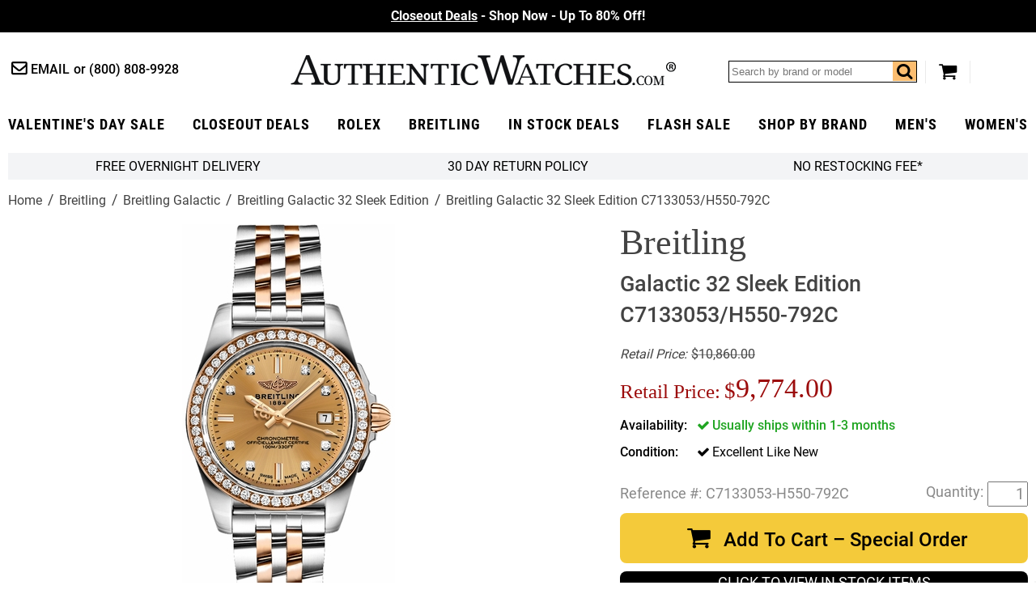

--- FILE ---
content_type: application/javascript
request_url: https://files.authenticwatches.com/sitefiles/productV2.js
body_size: 36700
content:
var wW = $(window).width();

if (wW > 767) {

} else {
    $("#nak-magic-zoom").attr("data-zoom-id", "nak-magic-zoom").attr("rel", "insets");
    $(".magic-zoom-gallery a:first-child").removeAttr("data-zoom-id").removeAttr("rel");
    //$(".magic-zoom-gallery a:first-child").removeAttr("data-zoom-id").removeAttr("rel");
}

/*


   Magic Zoom Plus v5.1.7 
   Copyright 2016 Magic Toolbox
   Buy a license: https://www.magictoolbox.com/magiczoomplus/
   License agreement: https://www.magictoolbox.com/license/


*/
eval(function (m, a, g, i, c, k) { c = function (e) { return (e < a ? '' : c(parseInt(e / a))) + ((e = e % a) > 35 ? String.fromCharCode(e + 29) : e.toString(36)) }; if (!''.replace(/^/, String)) { while (g--) { k[c(g)] = i[g] || c(g) } i = [function (e) { return k[e] }]; c = function () { return '\\w+' }; g = 1 }; while (g--) { if (i[g]) { m = m.replace(new RegExp('\\b' + c(g) + '\\b', 'g'), i[g]) } } return m }('1k.9u=(17(){1c x,z;x=z=(17(){1c T={4v:"g5.3-b3-10-g4",ee:0,89:{},$aH:17(X){1a(X.$6w||(X.$6w=++N.ee))},a4:17(X){1a(N.89[X]||(N.89[X]={}))},$F:17(){},$1m:17(){1a 1m},$1r:17(){1a 1r},e2:"eB-"+1o.5J(1o.6p()*1t aW().eb()),3q:17(X){1a(2B!=X)},bC:17(Y,X){1a(2B!=Y)?Y:X},9l:17(X){1a!!(X)},1P:17(X){if(!N.3q(X)){1a 1m}if(X.$4C){1a X.$4C}if(!!X.6r){if(1==X.6r){1a"67"}if(3==X.6r){1a"e4"}}if(X.1I&&X.eg){1a"g2"}if(X.1I&&X.9n){1a"2b"}if((X 5e 1k.ec||X 5e 1k.aD)&&X.5l===N.3C){1a"3S"}if(X 5e 1k.6d){1a"48"}if(X 5e 1k.aD){1a"17"}if(X 5e 1k.5V){1a"1O"}if(N.1e.4P){if(N.3q(X.cx)){1a"1z"}}1j{if(X===1k.1z||X.5l==1k.1u||X.5l==1k.eG||X.5l==1k.ep||X.5l==1k.g6||X.5l==1k.g7){1a"1z"}}if(X 5e 1k.aW){1a"e3"}if(X 5e 1k.dS){1a"ga"}if(X===1k){1a"1k"}if(X===1n){1a"1n"}1a 8R(X)},1Y:17(ac,ab){if(!(ac 5e 1k.6d)){ac=[ac]}if(!ab){1a ac[0]}1T(1c aa=0,Y=ac.1I;aa<Y;aa++){if(!N.3q(ac)){8C}1T(1c Z in ab){if(!ec.2w.43.2e(ab,Z)){8C}3t{ac[aa][Z]=ab[Z]}3Q(X){}}}1a ac[0]},9T:17(ab,aa){if(!(ab 5e 1k.6d)){ab=[ab]}1T(1c Z=0,X=ab.1I;Z<X;Z++){if(!N.3q(ab[Z])){8C}if(!ab[Z].2w){8C}1T(1c Y in(aa||{})){if(!ab[Z].2w[Y]){ab[Z].2w[Y]=aa[Y]}}}1a ab[0]},ea:17(Z,Y){if(!N.3q(Z)){1a Z}1T(1c X in(Y||{})){if(!Z[X]){Z[X]=Y[X]}}1a Z},$3t:17(){1T(1c Y=0,X=2b.1I;Y<X;Y++){3t{1a 2b[Y]()}3Q(Z){}}1a 1h},$A:17(Z){if(!N.3q(Z)){1a N.$([])}if(Z.ef){1a N.$(Z.ef())}if(Z.eg){1c Y=Z.1I||0,X=1t 6d(Y);5y(Y--){X[Y]=Z[Y]}1a N.$(X)}1a N.$(6d.2w.am.2e(Z))},6o:17(){1a 1t aW().eb()},4a:17(ab){1c Z;4F(N.1P(ab)){1B"9f":Z={};1T(1c aa in ab){Z[aa]=N.4a(ab[aa])}1G;1B"48":Z=[];1T(1c Y=0,X=ab.1I;Y<X;Y++){Z[Y]=N.4a(ab[Y])}1G;1R:1a ab}1a N.$(Z)},$:17(Z){1c X=1r;if(!N.3q(Z)){1a 1h}if(Z.$aF){1a Z}4F(N.1P(Z)){1B"48":Z=N.ea(Z,N.1Y(N.6d,{$aF:N.$F}));Z.38=Z.eC;1a Z;1G;1B"1O":1c Y=1n.cv(Z);if(N.3q(Y)){1a N.$(Y)}1a 1h;1G;1B"1k":1B"1n":N.$aH(Z);Z=N.1Y(Z,N.3v);1G;1B"67":N.$aH(Z);Z=N.1Y(Z,N.3X);1G;1B"1z":Z=N.1Y(Z,N.1u);1G;1B"e4":1B"17":1B"48":1B"e3":1R:X=1m;1G}if(X){1a N.1Y(Z,{$aF:N.$F})}1j{1a Z}},$1t:17(X,Z,Y){1a N.$(N.d3.8d(X)).8t(Z||{}).1x(Y||{})},6y:17(Y,aa,ae){1c ab,Z,ac,ad=[],X=-1;ae||(ae=N.e2);ab=N.$(ae)||N.$1t("2k",{id:ae,1y:"9M/5Y"}).1Z((1n.fS||1n.3r),"1H");Z=ab.e9||ab.e7;if("1O"!=N.1P(aa)){1T(1c ac in aa){ad.3a(ac+":"+aa[ac])}aa=ad.7r(";")}if(Z.e5){X=Z.e5(Y+" {"+aa+"}",Z.fV.1I)}1j{X=Z.fW(Y,aa)}1a X},fZ:17(aa,X){1c Z,Y;Z=N.$(aa);if("67"!==N.1P(Z)){1a}Y=Z.e9||Z.e7;if(Y.ek){Y.ek(X)}1j{if(Y.em){Y.em(X)}}},gc:17(){1a"gq-gp-go-gs-gv".4m(/[gu]/g,17(Z){1c Y=1o.6p()*16|0,X=Z=="x"?Y:(Y&3|8);1a X.7T(16)}).7t()},6l:(17(){1c X;1a 17(Y){if(!X){X=1n.8d("a")}X.3U("6R",Y);1a("!!"+X.6R).4m("!!","")}})(),gt:17(Z){1c aa=0,X=Z.1I;1T(1c Y=0;Y<X;++Y){aa=31*aa+Z.f1(Y);aa%=gn}1a aa}};1c N=T;1c O=T.$;if(!1k.ez){1k.ez=T;1k.$eB=T.$}N.6d={$4C:"48",4u:17(aa,ab){1c X=13.1I;1T(1c Y=13.1I,Z=(ab<0)?1o.1V(0,Y+ab):ab||0;Z<Y;Z++){if(13[Z]===aa){1a Z}}1a-1},5K:17(X,Y){1a 13.4u(X,Y)!=-1},eC:17(X,aa){1T(1c Z=0,Y=13.1I;Z<Y;Z++){if(Z in 13){X.2e(aa,13[Z],Z,13)}}},2X:17(X,ac){1c ab=[];1T(1c aa=0,Y=13.1I;aa<Y;aa++){if(aa in 13){1c Z=13[aa];if(X.2e(ac,13[aa],aa,13)){ab.3a(Z)}}}1a ab},gd:17(X,ab){1c aa=[];1T(1c Z=0,Y=13.1I;Z<Y;Z++){if(Z in 13){aa[Z]=X.2e(ab,13[Z],Z,13)}}1a aa}};N.9T(5V,{$4C:"1O",4R:17(){1a 13.4m(/^\\s+|\\s+$/g,"")},eq:17(X,Y){1a(Y||1m)?(13.7T()===X.7T()):(13.5I().7T()===X.5I().7T())},5C:17(){1a 13.4m(/-\\D/g,17(X){1a X.8M(1).7t()})},9i:17(){1a 13.4m(/[A-Z]/g,17(X){1a("-"+X.8M(0).5I())})},gh:17(X){1a 5L(13,X||10)},gi:17(){1a 2t(13)},cN:17(){1a!13.4m(/1r/i,"").4R()},4y:17(Y,X){X=X||"";1a(X+13+X).4u(X+Y+X)>-1}});T.9T(aD,{$4C:"17",1E:17(){1c Y=N.$A(2b),X=13,Z=Y.71();1a 17(){1a X.6h(Z||1h,Y.5q(N.$A(2b)))}},2E:17(){1c Y=N.$A(2b),X=13,Z=Y.71();1a 17(aa){1a X.6h(Z||1h,N.$([aa||(N.1e.2C?1k.1z:1h)]).5q(Y))}},2D:17(){1c Y=N.$A(2b),X=13,Z=Y.71();1a 1k.4K(17(){1a X.6h(X,Y)},Z||0)},dc:17(){1c Y=N.$A(2b),X=13;1a 17(){1a X.2D.6h(X,Y)}},cH:17(){1c Y=N.$A(2b),X=13,Z=Y.71();1a 1k.eQ(17(){1a X.6h(X,Y)},Z||0)}});1c U={},M=2K.gj.5I(),L=M.3x(/(3T|6i|4P|bi)\\/(\\d+\\.?\\d*)/i),Q=M.3x(/(gw|b5)\\/(\\d+\\.?\\d*)/i)||M.3x(/(f0|4k|9J|dw|65|b5)\\/(\\d+\\.?\\d*)/i),S=M.3x(/4v\\/(\\d+\\.?\\d*)/i),H=1n.6g.2k;17 I(Y){1c X=Y.8M(0).7t()+Y.am(1);1a Y in H||("eM"+X)in H||("eT"+X)in H||("6j"+X)in H||("O"+X)in H}N.1e={2I:{fp:!!(1n.fo),ft:!!(1k.bL),bU:!!(1n.fb),4S:!!(1n.fv||1n.fu||1n.8U||1n.eL||1n.fw||1n.fm||1n.fl||1n.fs||1n.fP),cR:!!(1k.fK)&&!!(1k.fJ)&&(1k.9G&&"fI"in 1t 9G),1X:I("1X"),2j:I("2j"),91:I("91"),ev:I("ev"),4Y:1m,eY:1m,7S:1m,7p:(17(){1a 1n.fx.fO("bf://bc.aY.aX/fN/fz/fF#fM","1.1")})()},cz:17(){1a"fr"in 1k||(1k.dC&&1n 5e dC)}(),2Z:M.3x(/(6I|bb\\d+|i1).+|hx|hw\\/|hv|hz|hA|hD|hC|hB|gx|ip(dL|dY|ad)|ht|hm|hl |hk|hn|ho|2Z.+dw|hs|65 m(hq|in)i|hp( hE)?|dH|p(hF|hT)\\/|i0|hQ|hI|hN(4|6)0|hh|gL|gS\\.(1e|49)|gQ|gJ|gB (ce|dH)|gy|gH/)?1r:1m,7e:(L&&L[1])?L[1].5I():(1k.65)?"bi":!!(1k.gU)?"4P":(2B!==1n.ha||1h!=1k.hc)?"6i":(1h!==1k.hg||!2K.h6)?"3T":"gY",4v:(L&&L[2])?2t(L[2]):0,3K:(Q&&Q[1])?Q[1].5I():"",7f:(Q&&Q[2])?2t(Q[2]):0,7R:"",aC:"",52:"",2C:0,4M:M.3x(/ip(?:ad|dY|dL)/)?"9D":(M.3x(/(?:h1|6I)/)||2K.4M.3x(/h5|9E|h3/i)||["h2"])[0].5I(),eX:1n.8Q&&"eF"==1n.8Q.5I(),eV:0,41:17(){1a(1n.8Q&&"eF"==1n.8Q.5I())?1n.3r:1n.6g},4Y:1k.4Y||1k.hu||1k.h4||1k.h0||1k.he||2B,9m:1k.9m||1k.f3||1k.f3||1k.gz||1k.hi||1k.hO||2B,2l:1m,7j:17(){if(N.1e.2l){1a}1c aa,Z;N.1e.2l=1r;N.3r=N.$(1n.3r);N.9E=N.$(1k);3t{1c Y=N.$1t("2W").1x({1f:2G,1g:2G,5k:"6c",2i:"5N",1H:-hP}).1Z(1n.3r);N.1e.eV=Y.d8-Y.cs;Y.2S()}3Q(X){}3t{aa=N.$1t("2W");Z=aa.2k;Z.f7="eS:24(aB://),24(aB://),hK 24(aB://)";N.1e.2I.eY=(/(24\\s*\\(.*?){3}/).3g(Z.eS);Z=1h;aa=1h}3Q(X){}if(!N.1e.7C){N.1e.7C=N.9h("2j").9i()}3t{aa=N.$1t("2W");aa.2k.f7=N.9h("2X").9i()+":5h(hy);";N.1e.2I.7S=!!aa.2k.1I&&(!N.1e.2C||N.1e.2C>9);aa=1h}3Q(X){}if(!N.1e.2I.7S){N.$(1n.6g).1A("6x-gm-3z")}if(2B===1k.fE&&2B!==1k.fy){U.2T="fA"}N.3v.2V.2e(N.$(1n),"a7")}};(17(){1c ab=[],aa,Z,Y;17 X(){1a!!(2b.9n.an)}4F(N.1e.7e){1B"4P":if(!N.1e.4v){N.1e.4v=!!(1k.9G)?3:2}1G;1B"6i":N.1e.4v=(Q&&Q[2])?2t(Q[2]):0;1G}N.1e[N.1e.7e]=1r;if(Q&&"f0"===Q[1]){N.1e.3K="4k"}if(!!1k.4k){N.1e.4k=1r}if(Q&&"b5"===Q[1]){N.1e.3K="65";N.1e.65=1r}if("9J"===N.1e.3K&&(S&&S[1])){N.1e.7f=2t(S[1])}if("6I"==N.1e.4M&&N.1e.3T&&(S&&S[1])){N.1e.6F=1r}aa=({6i:["-eW-","eT","eW"],3T:["-3T-","eM","3T"],4P:["-6j-","6j","6j"],bi:["-o-","O","o"]})[N.1e.7e]||["","",""];N.1e.7R=aa[0];N.1e.aC=aa[1];N.1e.52=aa[2];N.1e.2C=(!N.1e.4P)?2B:(1n.eU)?1n.eU:17(){1c ac=0;if(N.1e.eX){1a 5}4F(N.1e.4v){1B 2:ac=6;1G;1B 3:ac=7;1G}1a ac}();ab.3a(N.1e.4M+"-3z");if(N.1e.2Z){ab.3a("2Z-3z")}if(N.1e.6F){ab.3a("6I-1e-3z")}if(N.1e.2C){N.1e.3K="ie";N.1e.7f=N.1e.2C;ab.3a("ie"+N.1e.2C+"-3z");1T(Z=11;Z>N.1e.2C;Z--){ab.3a("gk-ie"+Z+"-3z")}}if(N.1e.3T&&N.1e.4v<gl){N.1e.2I.4S=1m}if(N.1e.4Y){N.1e.4Y.2e(1k,17(){N.1e.2I.4Y=1r})}if(N.1e.2I.7p){ab.3a("7p-3z")}1j{ab.3a("6x-7p-3z")}Y=(1n.6g.66||"").3x(/\\S+/g)||[];1n.6g.66=N.$(Y).5q(ab).7r(" ");if(N.1e.2C&&N.1e.2C<9){1n.8d("5B");1n.8d("ey")}})();(17(){N.1e.4S={a3:N.1e.2I.4S,5d:17(){1a!!(1n.gf||1n[N.1e.52+"gg"]||1n.4S||1n.fQ||1n[N.1e.52+"gr"])},b1:17(X,Y){Y||(Y={});if(13.a3){N.$(1n).1C(13.aG,13.eR=17(Z){if(13.5d()){Y.b2&&Y.b2()}1j{N.$(1n).1N(13.aG,13.eR);Y.b9&&Y.b9()}}.2E(13));N.$(1n).1C(13.aU,13.5U=17(Z){Y.7V&&Y.7V();N.$(1n).1N(13.aU,13.5U)}.2E(13));(X[N.1e.52+"gb"]||X[N.1e.52+"fX"]||X.fY||17(){}).2e(X)}1j{if(Y.7V){Y.7V()}}},e1:(1n.8U||1n.eL||1n[N.1e.52+"fR"]||1n[N.1e.52+"fT"]||17(){}).1E(1n),aG:1n.eN?"fU":(1n.8U?"":N.1e.52)+"g1",aU:1n.eN?"g8":(1n.8U?"":N.1e.52)+"hM",g3:N.1e.52,g9:1h}})();1c W=/\\S+/g,K=/^(3H(cq|cb|cf|ck)g0)|((7u|8v)(cq|cb|cf|ck))$/,P={"ge":("2B"===8R(H.cY))?"fL":"cY"},R={ff:1r,fC:1r,2r:1r,br:1r,1l:1r},J=(1k.cK)?17(Z,X){1c Y=1k.cK(Z,1h);1a Y?Y.fD(X)||Y[X]:1h}:17(aa,Y){1c Z=aa.fk,X=1h;X=Z?Z[Y]:1h;if(1h==X&&aa.2k&&aa.2k[Y]){X=aa.2k[Y]}1a X};17 V(Z){1c X,Y;Y=(N.1e.3T&&"2X"==Z)?1m:(Z in H);if(!Y){X=N.1e.aC+Z.8M(0).7t()+Z.am(1);if(X in H){1a X}}1a Z}N.9h=V;N.3X={cP:17(X){1a!(X||"").4y(" ")&&(13.66||"").4y(X," ")},1A:17(ab){1c Y=(13.66||"").3x(W)||[],aa=(ab||"").3x(W)||[],X=aa.1I,Z=0;1T(;Z<X;Z++){if(!N.$(Y).5K(aa[Z])){Y.3a(aa[Z])}}13.66=Y.7r(" ");1a 13},1S:17(ac){1c Y=(13.66||"").3x(W)||[],ab=(ac||"").3x(W)||[],X=ab.1I,aa=0,Z;1T(;aa<X;aa++){if((Z=N.$(Y).4u(ab[aa]))>-1){Y.9W(Z,1)}}13.66=ac?Y.7r(" "):"";1a 13},hL:17(X){1a 13.cP(X)?13.1S(X):13.1A(X)},3n:17(Y){1c Z=Y.5C(),X=1h;Y=P[Z]||(P[Z]=V(Z));X=J(13,Y);if("2A"===X){X=1h}if(1h!==X){if("2r"==Y){1a N.3q(X)?2t(X):1}if(K.3g(Y)){X=5L(X,10)?X:"5Z"}}1a X},3F:17(Y,X){1c aa=Y.5C();3t{if("2r"==Y){13.cX(X);1a 13}Y=P[aa]||(P[aa]=V(aa));13.2k[Y]=X+(("6f"==N.1P(X)&&!R[aa])?"2z":"")}3Q(Z){}1a 13},1x:17(Y){1T(1c X in Y){13.3F(X,Y[X])}1a 13},gW:17(){1c X={};N.$A(2b).38(17(Y){X[Y]=13.3n(Y)},13);1a X},cX:17(Z,X){1c Y;X=X||1m;13.2k.2r=Z;Z=5L(2t(Z)*2G);if(X){if(0===Z){if("36"!=13.2k.4E){13.2k.4E="36"}}1j{if("5H"!=13.2k.4E){13.2k.4E="5H"}}}if(N.1e.2C&&N.1e.2C<9){if(!97(Z)){if(!~13.2k.2X.4u("bE")){13.2k.2X+=" cD:df.cC.bE(93="+Z+")"}1j{13.2k.2X=13.2k.2X.4m(/93=\\d*/i,"93="+Z)}}1j{13.2k.2X=13.2k.2X.4m(/cD:df.cC.bE\\(93=\\d*\\)/i,"").4R();if(""===13.2k.2X){13.2k.5M("2X")}}}1a 13},8t:17(X){1T(1c Y in X){if("3S"===Y){13.1A(""+X[Y])}1j{13.3U(Y,""+X[Y])}}1a 13},gX:17(){1c Y=0,X=0;Y=13.3n("1X-5c");X=13.3n("1X-c3");Y=Y.4u("6j")>-1?2t(Y):Y.4u("s")>-1?2t(Y)*bw:0;X=X.4u("6j")>-1?2t(X):X.4u("s")>-1?2t(X)*bw:0;1a Y+X},4o:17(){1a 13.1x({6v:"3m",4E:"36"})},5u:17(){1a 13.1x({6v:"",4E:"5H"})},1F:17(){1a{1f:13.d8,1g:13.gZ}},7M:17(Y){1c X=13.1F();X.1f-=(2t(13.3n("3H-1M-1f")||0)+2t(13.3n("3H-2R-1f")||0));X.1g-=(2t(13.3n("3H-1H-1f")||0)+2t(13.3n("3H-2Q-1f")||0));if(!Y){X.1f-=(2t(13.3n("7u-1M")||0)+2t(13.3n("7u-2R")||0));X.1g-=(2t(13.3n("7u-1H")||0)+2t(13.3n("7u-2Q")||0))}1a X},78:17(){1a{1H:13.8F,1M:13.8E}},h7:17(){1c X=13,Y={1H:0,1M:0};do{Y.1M+=X.8E||0;Y.1H+=X.8F||0;X=X.4x}5y(X);1a Y},7P:17(){1c ab=13,Y=0,aa=0;if(N.3q(1n.6g.8g)){1c X=13.8g(),Z=N.$(1n).78(),ac=N.1e.41();1a{1H:X.1H+Z.y-ac.hf,1M:X.1M+Z.x-ac.hd}}do{Y+=ab.h8||0;aa+=ab.h9||0;ab=ab.hb}5y(ab&&!(/^(?:3r|bn)$/i).3g(ab.b8));1a{1H:aa,1M:Y}},7i:17(){1c Y=13.7P();1c X=13.1F();1a{1H:Y.1H,2Q:Y.1H+X.1g,1M:Y.1M,2R:Y.1M+X.1f}},5o:17(Y){3t{13.gV=Y}3Q(X){13.gE=Y}1a 13},2S:17(){1a(13.4x)?13.4x.aq(13):13},5i:17(){N.$A(13.gF).38(17(X){if(3==X.6r||8==X.6r){1a}N.$(X).5i()});13.2S();13.bK();if(13.$6w){N.89[13.$6w]=1h;51 N.89[13.$6w]}1a 1h},3b:17(Z,Y){Y=Y||"2Q";1c X=13.4r;("1H"==Y&&X)?13.gG(Z,X):13.ar(Z);1a 13},1Z:17(Z,Y){1c X=N.$(Z).3b(13,Y);1a 13},f4:17(X){13.3b(X.4x.ba(13,X));1a 13},9O:17(X){if("67"!==N.1P("1O"==N.1P(X)?X=1n.cv(X):X)){1a 1m}1a(13==X)?1m:(13.5K&&!(N.1e.co))?(13.5K(X)):(13.ci)?!!(13.ci(X)&16):N.$A(13.8u(X.b8)).5K(X)}};N.3X.gD=N.3X.3n;N.3X.gC=N.3X.1x;if(!1k.3X){1k.3X=N.$F;if(N.1e.7e.3T){1k.1n.8d("gA")}1k.3X.2w=(N.1e.7e.3T)?1k["[[gI.2w]]"]:{}}N.9T(1k.3X,{$4C:"67"});N.3v={1F:17(){if(N.1e.cz||N.1e.gR||N.1e.co){1a{1f:1k.5m,1g:1k.4O}}1a{1f:N.1e.41().cs,1g:N.1e.41().gT}},78:17(){1a{x:1k.gP||N.1e.41().8E,y:1k.gO||N.1e.41().8F}},gK:17(){1c X=13.1F();1a{1f:1o.1V(N.1e.41().gM,X.1f),1g:1o.1V(N.1e.41().gN,X.1g)}}};N.1Y(1n,{$4C:"1n"});N.1Y(1k,{$4C:"1k"});N.1Y([N.3X,N.3v],{2a:17(aa,Y){1c X=N.a4(13.$6w),Z=X[aa];if(2B!==Y&&2B===Z){Z=X[aa]=Y}1a(N.3q(Z)?Z:1h)},3d:17(Z,Y){1c X=N.a4(13.$6w);X[Z]=Y;1a 13},2Y:17(Y){1c X=N.a4(13.$6w);51 X[Y];1a 13}});if(!(1k.bQ&&1k.bQ.2w&&1k.bQ.2w.bA)){N.1Y([N.3X,N.3v],{bA:17(X){1a N.$A(13.9y("*")).2X(17(Z){3t{1a(1==Z.6r&&Z.66.4y(X," "))}3Q(Y){}})}})}N.1Y([N.3X,N.3v],{9t:17(){1a 13.bA(2b[0])},8u:17(){1a 13.9y(2b[0])}});if(N.1e.4S.a3&&!1n.cn){N.3X.cn=17(){N.1e.4S.b1(13)}}N.1u={$4C:"1z",6u:N.$1m,2c:17(){1a 13.5g().3E()},5g:17(){if(13.ct){13.ct()}1j{13.cx=1r}1a 13},3E:17(){if(13.c9){13.c9()}1j{13.hG=1m}1a 13},4J:17(){13.6u=N.$1r;1a 13},8D:17(){1c Y,X;Y=((/3I/i).3g(13.1y))?13.2F[0]:13;1a(!N.3q(Y))?{x:0,y:0}:{x:Y.2P,y:Y.2L}},5z:17(){1c Y,X;Y=((/3I/i).3g(13.1y))?13.2F[0]:13;1a(!N.3q(Y))?{x:0,y:0}:{x:Y.5D||Y.2P+N.1e.41().8E,y:Y.5x||Y.2L+N.1e.41().8F}},bI:17(){1c X=13.40||13.hH;5y(X&&3==X.6r){X=X.4x}1a X},87:17(){1c Y=1h;4F(13.1y){1B"7A":1B"hJ":1B"hR":Y=13.9I||13.hY;1G;1B"8z":1B"bF":1B"ds":Y=13.9I||13.hZ;1G;1R:1a Y}3t{5y(Y&&3==Y.6r){Y=Y.4x}}3Q(X){Y=1h}1a Y},6C:17(){if(!13.d4&&13.2p!==2B){1a(13.2p&1?1:(13.2p&2?3:(13.2p&4?2:0)))}1a 13.d4},hX:17(){1a(13.2m&&("3I"===13.2m||13.2m===13.5a))||(/3I/i).3g(13.1y)},hW:17(){1a 13.2m?(("3I"===13.2m||13.5a===13.2m)&&13.8O):1===13.2F.1I&&(13.6e.1I?13.6e[0].3D==13.2F[0].3D:1r)}};N.bJ="d2";N.bM="hS";N.a6="";if(!1n.d2){N.bJ="hU";N.bM="hV";N.a6="8G"}N.1u.1w={1y:"",x:1h,y:1h,2J:1h,2p:1h,40:1h,9I:1h,$4C:"1z.4j",6u:N.$1m,5F:N.$([]),4d:17(X){1c Y=X;13.5F.3a(Y)},2c:17(){1a 13.5g().3E()},5g:17(){13.5F.38(17(Y){3t{Y.5g()}3Q(X){}});1a 13},3E:17(){13.5F.38(17(Y){3t{Y.3E()}3Q(X){}});1a 13},4J:17(){13.6u=N.$1r;1a 13},8D:17(){1a{x:13.2P,y:13.2L}},5z:17(){1a{x:13.x,y:13.y}},bI:17(){1a 13.40},87:17(){1a 13.9I},6C:17(){1a 13.2p},er:17(){1a 13.5F.1I>0?13.5F[0].bI():2B}};N.1Y([N.3X,N.3v],{1C:17(Z,ab,ac,af){1c ae,X,aa,ad,Y;if("1O"==N.1P(Z)){Y=Z.8H(" ");if(Y.1I>1){Z=Y}}if(N.1P(Z)=="48"){N.$(Z).38(13.1C.2E(13,ab,ac,af));1a 13}if(!Z||!ab||N.1P(Z)!="1O"||N.1P(ab)!="17"){1a 13}if(Z=="a7"&&N.1e.2l){ab.2e(13);1a 13}Z=U[Z]||Z;ac=5L(ac||50);if(!ab.$9r){ab.$9r=1o.5J(1o.6p()*N.6o())}ae=N.3v.2a.2e(13,"8w",{});X=ae[Z];if(!X){ae[Z]=X=N.$([]);aa=13;if(N.1u.1w[Z]){N.1u.1w[Z].1J.5t.2e(13,af)}1j{X.3i=17(ag){ag=N.1Y(ag||1k.e,{$4C:"1z"});N.3v.2V.2e(aa,Z,N.$(ag))};13[N.bJ](N.a6+Z,X.3i,1m)}}ad={1y:Z,fn:ab,bO:ac,dg:ab.$9r};X.3a(ad);X.hr(17(ah,ag){1a ah.bO-ag.bO});1a 13},1N:17(ad){1c ab=N.3v.2a.2e(13,"8w",{}),Z,X,Y,ae,ac,aa;ac=2b.1I>1?2b[1]:-2G;if("1O"==N.1P(ad)){aa=ad.8H(" ");if(aa.1I>1){ad=aa}}if(N.1P(ad)=="48"){N.$(ad).38(13.1N.2E(13,ac));1a 13}ad=U[ad]||ad;if(!ad||N.1P(ad)!="1O"||!ab||!ab[ad]){1a 13}Z=ab[ad]||[];1T(Y=0;Y<Z.1I;Y++){X=Z[Y];if(-2G==ac||!!ac&&ac.$9r===X.dg){ae=Z.9W(Y--,1)}}if(0===Z.1I){if(N.1u.1w[ad]){N.1u.1w[ad].1J.2S.2e(13)}1j{13[N.bM](N.a6+ad,Z.3i,1m)}51 ab[ad]}1a 13},2V:17(ab,ad){1c aa=N.3v.2a.2e(13,"8w",{}),Z,X,Y;ab=U[ab]||ab;if(!ab||N.1P(ab)!="1O"||!aa||!aa[ab]){1a 13}3t{ad=N.1Y(ad||{},{1y:ab})}3Q(ac){}if(2B===ad.2J){ad.2J=N.6o()}Z=aa[ab]||[];1T(Y=0;Y<Z.1I&&!(ad.6u&&ad.6u());Y++){Z[Y].fn.2e(13,ad)}},bl:17(Y,X){1c ab=("a7"==Y)?1m:1r,aa=13,Z;Y=U[Y]||Y;if(!ab){N.3v.2V.2e(13,Y);1a 13}if(aa===1n&&1n.9P&&!aa.al){aa=1n.6g}if(1n.9P){Z=1n.9P(Y);Z.5S(X,1r,1r)}1j{Z=1n.hj();Z.a1=Y}if(1n.9P){aa.al(Z)}1j{aa.fq("8G"+X,Z)}1a Z},bK:17(){1c Y=N.3v.2a.2e(13,"8w");if(!Y){1a 13}1T(1c X in Y){N.3v.1N.2e(13,X)}N.3v.2Y.2e(13,"8w");1a 13}});(17(X){if("8s"===1n.8y){1a X.1e.7j.2D(1)}if(X.1e.3T&&X.1e.4v<fH){(17(){(X.$(["2h","8s"]).5K(1n.8y))?X.1e.7j():2b.9n.2D(50)})()}1j{if(X.1e.4P&&X.1e.2C<9&&1k==1H){(17(){(X.$3t(17(){X.1e.41().fG("1M");1a 1r}))?X.1e.7j():2b.9n.2D(50)})()}1j{X.3v.1C.2e(X.$(1n),"fB",X.1e.7j);X.3v.1C.2e(X.$(1k),"5W",X.1e.7j)}}})(T);N.3C=17(){1c ab=1h,Y=N.$A(2b);if("3S"==N.1P(Y[0])){ab=Y.71()}1c X=17(){1T(1c ae in 13){13[ae]=N.4a(13[ae])}if(13.5l.$3J){13.$3J={};1c ag=13.5l.$3J;1T(1c af in ag){1c ad=ag[af];4F(N.1P(ad)){1B"17":13.$3J[af]=N.3C.cU(13,ad);1G;1B"9f":13.$3J[af]=N.4a(ad);1G;1B"48":13.$3J[af]=N.4a(ad);1G}}}1c ac=(13.3G)?13.3G.6h(13,2b):13;51 13.an;1a ac};if(!X.2w.3G){X.2w.3G=N.$F}if(ab){1c aa=17(){};aa.2w=ab.2w;X.2w=1t aa;X.$3J={};1T(1c Z in ab.2w){X.$3J[Z]=ab.2w[Z]}}1j{X.$3J=1h}X.5l=N.3C;X.2w.5l=X;N.1Y(X.2w,Y[0]);N.1Y(X,{$4C:"3S"});1a X};T.3C.cU=17(X,Y){1a 17(){1c aa=13.an;1c Z=Y.6h(X,2b);1a Z}};(17(aa){1c Z=aa.$;1c X=5,Y=aS;aa.1u.1w.1Q=1t aa.3C(aa.1Y(aa.1u.1w,{1y:"1Q",3G:17(ad,ac){1c ab=ac.5z();13.x=ab.x;13.y=ab.y;13.2P=ac.2P;13.2L=ac.2L;13.2J=ac.2J;13.2p=ac.6C();13.40=ad;13.4d(ac)}}));aa.1u.1w.1Q.1J={1v:{7l:Y,2p:1},5t:17(ab){13.3d("1z:1Q:1v",aa.1Y(aa.4a(aa.1u.1w.1Q.1J.1v),ab||{}));13.1C("6E",aa.1u.1w.1Q.1J.3i,1);13.1C("69",aa.1u.1w.1Q.1J.3i,1);13.1C("2O",aa.1u.1w.1Q.1J.ap,1);if(aa.1e.4P&&aa.1e.2C<9){13.1C("9A",aa.1u.1w.1Q.1J.3i,1)}},2S:17(){13.1N("6E",aa.1u.1w.1Q.1J.3i);13.1N("69",aa.1u.1w.1Q.1J.3i);13.1N("2O",aa.1u.1w.1Q.1J.ap);if(aa.1e.4P&&aa.1e.2C<9){13.1N("9A",aa.1u.1w.1Q.1J.3i)}},ap:17(ab){ab.3E()},3i:17(ae){1c ad,ab,ac;ab=13.2a("1z:1Q:1v");if(ae.1y!="9A"&&ae.6C()!=ab.2p){1a}if(13.2a("1z:1Q:aI")){13.2Y("1z:1Q:aI");1a}if("6E"==ae.1y){ad=1t aa.1u.1w.1Q(13,ae);13.3d("1z:1Q:9Z",ad)}1j{if("69"==ae.1y){ad=13.2a("1z:1Q:9Z");if(!ad){1a}ac=ae.5z();13.2Y("1z:1Q:9Z");ad.4d(ae);if(ae.2J-ad.2J<=ab.7l&&1o.7L(1o.4w(ac.x-ad.x,2)+1o.4w(ac.y-ad.y,2))<=X){13.2V("1Q",ad)}1n.2V("69",ae)}1j{if(ae.1y=="9A"){ad=1t aa.1u.1w.1Q(13,ae);13.2V("1Q",ad)}}}}}})(T);(17(Y){1c X=Y.$;Y.1u.1w.2N=1t Y.3C(Y.1Y(Y.1u.1w,{1y:"2N",2n:"3B",5T:1m,3G:17(ac,ab,aa){1c Z=ab.5z();13.x=Z.x;13.y=Z.y;13.2P=ab.2P;13.2L=ab.2L;13.2J=ab.2J;13.2p=ab.6C();13.40=ac;13.4d(ab);13.2n=aa}}));Y.1u.1w.2N.1J={5t:17(){1c aa=Y.1u.1w.2N.1J.da.2E(13),Z=Y.1u.1w.2N.1J.9C.2E(13);13.1C("6E",Y.1u.1w.2N.1J.aZ,1);13.1C("69",Y.1u.1w.2N.1J.9C,1);1n.1C("8c",aa,1);1n.1C("69",Z,1);13.3d("1z:2N:4A:1n:5G",aa);13.3d("1z:2N:4A:1n:7F",Z)},2S:17(){13.1N("6E",Y.1u.1w.2N.1J.aZ);13.1N("69",Y.1u.1w.2N.1J.9C);X(1n).1N("8c",13.2a("1z:2N:4A:1n:5G")||Y.$F);X(1n).1N("69",13.2a("1z:2N:4A:1n:7F")||Y.$F);13.2Y("1z:2N:4A:1n:5G");13.2Y("1z:2N:4A:1n:7F")},aZ:17(aa){1c Z;if(1!=aa.6C()){1a}aa.3E();Z=1t Y.1u.1w.2N(13,aa,"3B");13.3d("1z:2N:3B",Z)},9C:17(aa){1c Z;Z=13.2a("1z:2N:3B");if(!Z){1a}aa.3E();Z=1t Y.1u.1w.2N(13,aa,"9V");13.2Y("1z:2N:3B");13.2V("2N",Z)},da:17(aa){1c Z;Z=13.2a("1z:2N:3B");if(!Z){1a}aa.3E();if(!Z.5T){Z.5T=1r;13.2V("2N",Z)}Z=1t Y.1u.1w.2N(13,aa,"cB");13.2V("2N",Z)}}})(T);(17(Y){1c X=Y.$;Y.1u.1w.4c=1t Y.3C(Y.1Y(Y.1u.1w,{1y:"4c",7I:1m,7y:1h,3G:17(ab,aa){1c Z=aa.5z();13.x=Z.x;13.y=Z.y;13.2P=aa.2P;13.2L=aa.2L;13.2J=aa.2J;13.2p=aa.6C();13.40=ab;13.4d(aa)}}));Y.1u.1w.4c.1J={1v:{7l:7c},5t:17(Z){13.3d("1z:4c:1v",Y.1Y(Y.4a(Y.1u.1w.4c.1J.1v),Z||{}));13.1C("1Q",Y.1u.1w.4c.1J.3i,1)},2S:17(){13.1N("1Q",Y.1u.1w.4c.1J.3i)},3i:17(ab){1c aa,Z;aa=13.2a("1z:4c:1z");Z=13.2a("1z:4c:1v");if(!aa){aa=1t Y.1u.1w.4c(13,ab);aa.7y=4K(17(){aa.7I=1r;ab.6u=Y.$1m;13.2V("1Q",ab);13.2Y("1z:4c:1z")}.1E(13),Z.7l+10);13.3d("1z:4c:1z",aa);ab.4J()}1j{3V(aa.7y);13.2Y("1z:4c:1z");if(!aa.7I){aa.4d(ab);ab.4J().2c();13.2V("4c",aa)}1j{}}}}})(T);(17(ad){1c ac=ad.$;17 X(ae){1a ae.2m?(("3I"===ae.2m||ae.5a===ae.2m)&&ae.8O):1===ae.2F.1I&&(ae.6e.1I?ae.6e[0].3D==ae.2F[0].3D:1r)}17 Z(ae){if(ae.2m){1a("3I"===ae.2m||ae.5a===ae.2m)?ae.a2:1h}1j{1a ae.2F[0].3D}}17 aa(ae){if(ae.2m){1a("3I"===ae.2m||ae.5a===ae.2m)?ae:1h}1j{1a ae.2F[0]}}ad.1u.1w.21=1t ad.3C(ad.1Y(ad.1u.1w,{1y:"21",id:1h,3G:17(af,ae){1c ag=aa(ae);13.id=ag.a2||ag.3D;13.x=ag.5D;13.y=ag.5x;13.5D=ag.5D;13.5x=ag.5x;13.2P=ag.2P;13.2L=ag.2L;13.2J=ae.2J;13.2p=0;13.40=af;13.4d(ae)}}));1c Y=10,ab=7c;ad.1u.1w.21.1J={5t:17(ae){13.1C(["5n",1k.2K.3j?"7Y":"7Z"],ad.1u.1w.21.1J.7H,1);13.1C(["5X",1k.2K.3j?"6O":"6J"],ad.1u.1w.21.1J.6L,1);13.1C("2O",ad.1u.1w.21.1J.aL,1)},2S:17(){13.1N(["5n",1k.2K.3j?"7Y":"7Z"],ad.1u.1w.21.1J.7H);13.1N(["5X",1k.2K.3j?"6O":"6J"],ad.1u.1w.21.1J.6L);13.1N("2O",ad.1u.1w.21.1J.aL)},aL:17(ae){ae.3E()},7H:17(ae){if(!X(ae)){13.2Y("1z:21:1z");1a}13.3d("1z:21:1z",1t ad.1u.1w.21(13,ae));13.3d("1z:1Q:aI",1r)},6L:17(ah){1c af=ad.6o(),ag=13.2a("1z:21:1z"),ae=13.2a("1z:21:1v");if(!ag||!X(ah)){1a}13.2Y("1z:21:1z");if(ag.id==Z(ah)&&ah.2J-ag.2J<=ab&&1o.7L(1o.4w(aa(ah).5D-ag.x,2)+1o.4w(aa(ah).5x-ag.y,2))<=Y){13.2Y("1z:1Q:9Z");ah.2c();ag.4d(ah);13.2V("21",ag)}}}})(T);N.1u.1w.3w=1t N.3C(N.1Y(N.1u.1w,{1y:"3w",7I:1m,7y:1h,3G:17(Y,X){13.x=X.x;13.y=X.y;13.2P=X.2P;13.2L=X.2L;13.2J=X.2J;13.2p=0;13.40=Y;13.4d(X)}}));N.1u.1w.3w.1J={1v:{7l:aS},5t:17(X){13.3d("1z:3w:1v",N.1Y(N.4a(N.1u.1w.3w.1J.1v),X||{}));13.1C("21",N.1u.1w.3w.1J.3i,1)},2S:17(){13.1N("21",N.1u.1w.3w.1J.3i)},3i:17(Z){1c Y,X;Y=13.2a("1z:3w:1z");X=13.2a("1z:3w:1v");if(!Y){Y=1t N.1u.1w.3w(13,Z);Y.7y=4K(17(){Y.7I=1r;Z.6u=N.$1m;13.2V("21",Z)}.1E(13),X.7l+10);13.3d("1z:3w:1z",Y);Z.4J()}1j{3V(Y.7y);13.2Y("1z:3w:1z");if(!Y.7I){Y.4d(Z);Z.4J().2c();13.2V("3w",Y)}1j{}}}};(17(ac){1c ab=ac.$;17 X(ad){1a ad.2m?(("3I"===ad.2m||ad.5a===ad.2m)&&ad.8O):1===ad.2F.1I&&(ad.6e.1I?ad.6e[0].3D==ad.2F[0].3D:1r)}17 Z(ad){if(ad.2m){1a("3I"===ad.2m||ad.5a===ad.2m)?ad.a2:1h}1j{1a ad.2F[0].3D}}17 aa(ad){if(ad.2m){1a("3I"===ad.2m||ad.5a===ad.2m)?ad:1h}1j{1a ad.2F[0]}}1c Y=10;ac.1u.1w.2s=1t ac.3C(ac.1Y(ac.1u.1w,{1y:"2s",2n:"3B",id:1h,5T:1m,3G:17(af,ae,ad){1c ag=aa(ae);13.id=ag.a2||ag.3D;13.2P=ag.2P;13.2L=ag.2L;13.5D=ag.5D;13.5x=ag.5x;13.x=ag.5D;13.y=ag.5x;13.2J=ae.2J;13.2p=0;13.40=af;13.4d(ae);13.2n=ad}}));ac.1u.1w.2s.1J={5t:17(){1c ae=ac.1u.1w.2s.1J.9d.1E(13),ad=ac.1u.1w.2s.1J.6L.1E(13);13.1C(["5n",1k.2K.3j?"7Y":"7Z"],ac.1u.1w.2s.1J.7H,1);13.1C(["5X",1k.2K.3j?"6O":"6J"],ac.1u.1w.2s.1J.6L,1);13.1C(["8a",1k.2K.3j?"6Z":"7d"],ac.1u.1w.2s.1J.9d,1);13.3d("1z:2s:4A:1n:5G",ae);13.3d("1z:2s:4A:1n:7F",ad);ab(1n).1C(1k.2K.3j?"6Z":"7d",ae,1);ab(1n).1C(1k.2K.3j?"6O":"6J",ad,1)},2S:17(){13.1N(["5n",1k.2K.3j?"7Y":"7Z"],ac.1u.1w.2s.1J.7H);13.1N(["5X",1k.2K.3j?"6O":"6J"],ac.1u.1w.2s.1J.6L);13.1N(["8a",1k.2K.3j?"6Z":"7d"],ac.1u.1w.2s.1J.9d);ab(1n).1N(1k.2K.3j?"6Z":"7d",13.2a("1z:2s:4A:1n:5G")||ac.$F,1);ab(1n).1N(1k.2K.3j?"6O":"6J",13.2a("1z:2s:4A:1n:7F")||ac.$F,1);13.2Y("1z:2s:4A:1n:5G");13.2Y("1z:2s:4A:1n:7F")},7H:17(ae){1c ad;if(!X(ae)){1a}ad=1t ac.1u.1w.2s(13,ae,"3B");13.3d("1z:2s:3B",ad)},6L:17(ae){1c ad;ad=13.2a("1z:2s:3B");if(!ad||!ad.5T||ad.id!=Z(ae)){1a}ad=1t ac.1u.1w.2s(13,ae,"9V");13.2Y("1z:2s:3B");13.2V("2s",ad)},9d:17(ae){1c ad;ad=13.2a("1z:2s:3B");if(!ad||!X(ae)){1a}if(ad.id!=Z(ae)){13.2Y("1z:2s:3B");1a}if(!ad.5T&&1o.7L(1o.4w(aa(ae).5D-ad.x,2)+1o.4w(aa(ae).5x-ad.y,2))>Y){ad.5T=1r;13.2V("2s",ad)}if(!ad.5T){1a}ad=1t ac.1u.1w.2s(13,ae,"cB");13.2V("2s",ad)}}})(T);N.1u.1w.3M=1t N.3C(N.1Y(N.1u.1w,{1y:"3M",4b:1,aT:1,cA:1,2n:"io",3G:17(Y,X){13.2J=X.2J;13.2p=0;13.40=Y;13.x=X.4h[0].2P+(X.4h[1].2P-X.4h[0].2P)/2;13.y=X.4h[0].2L+(X.4h[1].2L-X.4h[0].2L)/2;13.cy=1o.7L(1o.4w(X.4h[0].2P-X.4h[1].2P,2)+1o.4w(X.4h[0].2L-X.4h[1].2L,2));13.4d(X)},3Y:17(X){1c Y;13.2n="kC";if(X.2F[0].3D!=13.5F[0].4h[0].3D||X.2F[1].3D!=13.5F[0].4h[1].3D){1a}Y=1o.7L(1o.4w(X.2F[0].2P-X.2F[1].2P,2)+1o.4w(X.2F[0].2L-X.2F[1].2L,2));13.aT=13.4b;13.4b=Y/13.cy;13.cA=13.4b/13.aT;13.x=X.2F[0].2P+(X.2F[1].2P-X.2F[0].2P)/2;13.y=X.2F[0].2L+(X.2F[1].2L-X.2F[0].2L)/2;13.4d(X)}}));N.1u.1w.3M.1J={5t:17(){13.1C("5n",N.1u.1w.3M.1J.aV,1);13.1C("5X",N.1u.1w.3M.1J.aO,1);13.1C("8a",N.1u.1w.3M.1J.aN,1)},2S:17(){13.1N("5n",N.1u.1w.3M.1J.aV);13.1N("5X",N.1u.1w.3M.1J.aO);13.1N("8a",N.1u.1w.3M.1J.aN)},aV:17(Y){1c X;if(Y.4h.1I!=2){1a}Y.3E();X=1t N.1u.1w.3M(13,Y);13.3d("1z:3M:1z",X)},aO:17(Y){1c X;X=13.2a("1z:3M:1z");if(!X){1a}Y.3E();13.2Y("1z:3M:1z")},aN:17(Y){1c X;X=13.2a("1z:3M:1z");if(!X){1a}Y.3E();X.3Y(Y);13.2V("3M",X)}};(17(ac){1c aa=ac.$;ac.1u.1w.4G=1t ac.3C(ac.1Y(ac.1u.1w,{1y:"4G",3G:17(ai,ah,ak,ae,ad,aj,af){1c ag=ah.5z();13.x=ag.x;13.y=ag.y;13.2J=ah.2J;13.40=ai;13.kg=ak||0;13.aM=ae||0;13.8f=ad||0;13.jR=aj||0;13.jL=af||0;13.bh=ah.bh||0;13.at=1m;13.4d(ah)}}));1c ab,Y;17 X(){ab=1h}17 Z(ad,ae){1a(ad>50)||(1===ae&&!("9E"==ac.1e.4M&&ad<1))||(0===ad%12)||(0==ad%4.k7)}ac.1u.1w.4G.1J={a1:"k0"in 1n||ac.1e.2C>8?"k3":"ka",5t:17(){13.1C(ac.1u.1w.4G.1J.a1,ac.1u.1w.4G.1J.3i,1)},2S:17(){13.1N(ac.1u.1w.4G.1J.a1,ac.1u.1w.4G.1J.3i,1)},3i:17(ai){1c aj=0,ag=0,ae=0,ad=0,ah,af;if(ai.cl){ae=ai.cl*-1}if(ai.cg!==2B){ae=ai.cg}if(ai.ca!==2B){ae=ai.ca}if(ai.c8!==2B){ag=ai.c8*-1}if(ai.8f){ae=-1*ai.8f}if(ai.aM){ag=ai.aM}if(0===ae&&0===ag){1a}aj=0===ae?ag:ae;ad=1o.1V(1o.3y(ae),1o.3y(ag));if(!ab||ad<ab){ab=ad}ah=aj>0?"5J":"3O";aj=1o[ah](aj/ab);ag=1o[ah](ag/ab);ae=1o[ah](ae/ab);if(Y){3V(Y)}Y=4K(X,7c);af=1t ac.1u.1w.4G(13,ai,aj,ag,ae,0,ab);af.at=Z(ab,ai.bh||0);13.2V("4G",af)}}})(T);N.9E=N.$(1k);N.d3=N.$(1n);1a T})();(17(J){if(!J){6t"6G 6Q 6D"}1c I=J.$;1c H=1k.kF||1k.kE||1h;x.au=1t J.3C({26:1h,2l:1m,1v:{9X:J.$F,6k:J.$F,b6:J.$F,5U:J.$F,7v:J.$F,cG:J.$F,9S:1m,di:1r},1D:1h,8j:1h,b4:0,7m:{9X:17(K){if(K.40&&(7c===K.40.9Y||cO===K.40.9Y)&&K.kN){13.1v.9X.1E(1h,(K.2h-(13.1v.di?13.b4:0))/K.kO).2D(1);13.b4=K.2h}},6k:17(K){if(K){I(K).2c()}13.8k();if(13.2l){1a}13.2l=1r;13.8r();!13.1v.9S&&13.1v.9X.1E(1h,1).2D(1);13.1v.6k.1E(1h,13).2D(1);13.1v.7v.1E(1h,13).2D(1)},b6:17(K){if(K){I(K).2c()}13.8k();13.2l=1m;13.8r();13.1v.b6.1E(1h,13).2D(1);13.1v.7v.1E(1h,13).2D(1)},5U:17(K){if(K){I(K).2c()}13.8k();13.2l=1m;13.8r();13.1v.5U.1E(1h,13).2D(1);13.1v.7v.1E(1h,13).2D(1)}},9L:17(){I(["5W","a8","dd"]).38(17(K){13.26.1C(K,13.7m["8G"+K].2E(13).dc(1))},13)},8k:17(){if(13.8j){3t{3V(13.8j)}3Q(K){}13.8j=1h}I(["5W","a8","dd"]).38(17(L){13.26.1N(L)},13)},8r:17(){13.1F();if(13.26.2a("1t")){1c K=13.26.4x;13.26.2S().2Y("1t").1x({2i:"kK",1H:"2A"});K.5i()}},cS:17(L){1c M=1t 9G(),K;I(["a8","kk"]).38(17(N){M["8G"+N]=I(17(O){13.7m["8G"+N].2e(13,O)}).1E(13)},13);M.5U=I(17(){13.1v.cG.1E(1h,13).2D(1);13.1v.9S=1m;13.9L();13.26.1W=L}).1E(13);M.6k=I(17(){if(7c!==M.9Y&&cO!==M.9Y){13.7m.5U.2e(13);1a}K=M.ku;13.9L();if(H&&!J.1e.4P&&!("9D"===J.1e.4M&&J.1e.4v<kq)){13.26.3U("1W",H.kG(K))}1j{13.26.1W=L}}).1E(13);M.aK("jO",L);M.k2="kD";M.kw()},3G:17(L,K){13.1v=J.1Y(13.1v,K);13.26=I(L)||J.$1t("26",{},{"1V-1f":"3m","1V-1g":"3m"}).1Z(J.$1t("2W").1A("3z-ax-26").1x({2i:"5N",1H:-f6,1f:10,1g:10,5k:"36"}).1Z(1n.3r)).3d("1t",1r);if(J.1e.2I.cR&&13.1v.9S&&"1O"==J.1P(L)){13.cS(L);1a}1c M=17(){if(13.cV()){13.7m.6k.2e(13)}1j{13.7m.5U.2e(13)}M=1h}.1E(13);13.9L();if("1O"==J.1P(L)){13.26.1W=L}1j{if(J.1e.4P&&5==J.1e.4v&&J.1e.2C<9){13.26.cW=17(){if(/2h|8s/.3g(13.26.8y)){13.26.cW=1h;M&&M()}}.1E(13)}13.26.1W=L.2q("1W")}13.26&&13.26.8s&&M&&(13.8j=M.2D(2G))},kv:17(){13.8k();13.8r();13.2l=1m;1a 13},cV:17(){1c K=13.26;1a(K.8Z)?(K.8Z>0):(K.8y)?("8s"==K.8y):K.1f>0},1F:17(){1a 13.1D||(13.1D={1f:13.26.8Z||13.26.1f,1g:13.26.cc||13.26.1g})}})})(x);(17(I){if(!I){6t"6G 6Q 6D"}if(I.5E){1a}1c H=I.$;I.5E=1t I.3C({3G:17(K,J){1c L;13.el=I.$(K);13.1v=I.1Y(13.1v,J);13.5r=1m;13.73=13.bT;L=I.5E.8m[13.1v.1X]||13.1v.1X;if("17"===I.1P(L)){13.73=L}1j{13.5A=13.8l(L)||13.8l("5R")}if("1O"==I.1P(13.1v.7a)){13.1v.7a="jP"===13.1v.7a?63:5L(13.1v.7a)||1}},1v:{cI:60,5c:8n,1X:"5R",7a:1,4Z:"kj",cE:I.$F,79:I.$F,bN:I.$F,cZ:I.$F,9v:1m,ko:1m},4q:1h,5A:1h,73:1h,kh:17(J){13.1v.1X=J;J=I.5E.8m[13.1v.1X]||13.1v.1X;if("17"===I.1P(J)){13.73=J}1j{13.73=13.bT;13.5A=13.8l(J)||13.8l("5R")}},4T:17(L){1c J=/\\%$/,K;13.4q=L;13.bp=0;13.2n=0;13.jS=0;13.8J={};13.7s="7s"===13.1v.4Z||"7s-4B"===13.1v.4Z;13.7B="7B"===13.1v.4Z||"7B-4B"===13.1v.4Z;1T(K in 13.4q){J.3g(13.4q[K][0])&&(13.8J[K]=1r);if("4B"===13.1v.4Z||"7s-4B"===13.1v.4Z||"7B-4B"===13.1v.4Z){13.4q[K].4B()}}13.by=I.6o();13.cJ=13.by+13.1v.5c;13.1v.cE.2e();if(0===13.1v.5c){13.6H(1);13.1v.79.2e()}1j{13.a0=13.cM.1E(13);if(!13.1v.9v&&I.1e.2I.4Y){13.5r=I.1e.4Y.2e(1k,13.a0)}1j{13.5r=13.a0.cH(1o.5v(bw/13.1v.cI))}}1a 13},bo:17(){if(13.5r){if(!13.1v.9v&&I.1e.2I.4Y&&I.1e.9m){I.1e.9m.2e(1k,13.5r)}1j{e0(13.5r)}13.5r=1m}},2c:17(J){J=I.3q(J)?J:1m;13.bo();if(J){13.6H(1);13.1v.79.2D(10)}1a 13},bs:17(L,K,J){L=2t(L);K=2t(K);1a(K-L)*J+L},cM:17(){1c K=I.6o(),J=(K-13.by)/13.1v.5c,L=1o.5J(J);if(K>=13.cJ&&L>=13.1v.7a){13.bo();13.6H(1);13.1v.79.2D(10);1a 13}if(13.7s&&13.bp<L){1T(1c M in 13.4q){13.4q[M].4B()}}13.bp=L;if(!13.1v.9v&&I.1e.2I.4Y){13.5r=I.1e.4Y.2e(1k,13.a0)}13.6H((13.7B?L:0)+13.73(J%1))},6H:17(J){1c K={},M=J;1T(1c L in 13.4q){if("2r"===L){K[L]=1o.5v(13.bs(13.4q[L][0],13.4q[L][1],J)*2G)/2G}1j{K[L]=13.bs(13.4q[L][0],13.4q[L][1],J);13.8J[L]&&(K[L]+="%")}}13.1v.bN(K,13.el);13.7h(K);13.1v.cZ(K,13.el)},7h:17(J){1a 13.el.1x(J)},8l:17(J){1c K,L=1h;if("1O"!==I.1P(J)){1a 1h}4F(J){1B"8P":L=H([0,0,1,1]);1G;1B"5R":L=H([0.25,0.1,0.25,1]);1G;1B"5R-in":L=H([0.42,0,1,1]);1G;1B"5R-db":L=H([0,0,0.58,1]);1G;1B"5R-in-db":L=H([0.42,0,0.58,1]);1G;1B"cu":L=H([0.47,0,0.jZ,0.kb]);1G;1B"cj":L=H([0.39,0.k8,0.k4,1]);1G;1B"jT":L=H([0.k5,0.bv,0.55,0.95]);1G;1B"dk":L=H([0.55,0.k6,0.68,0.53]);1G;1B"d7":L=H([0.25,0.46,0.45,0.94]);1G;1B"ke":L=H([0.kf,0.d6,0.kd,0.kc]);1G;1B"d0":L=H([0.55,0.k9,0.jY,0.19]);1G;1B"d1":L=H([0.jM,0.61,0.d5,1]);1G;1B"jN":L=H([0.jK,0.9U,0.d5,1]);1G;1B"jH":L=H([0.et,0.d6,0.eu,0.22]);1G;1B"jI":L=H([0.cd,0.84,0.44,1]);1G;1B"jJ":L=H([0.77,0,0.8b,1]);1G;1B"jQ":L=H([0.jW,0.bv,0.jX,0.jV]);1G;1B"jU":L=H([0.23,1,0.32,1]);1G;1B"kA":L=H([0.86,0,0.kB,1]);1G;1B"ch":L=H([0.95,0.bv,0.kH,0.kI]);1G;1B"c7":L=H([0.19,1,0.22,1]);1G;1B"kM":L=H([1,0,0,1]);1G;1B"kL":L=H([0.6,0.kJ,0.98,0.kz]);1G;1B"ky":L=H([0.kn,0.82,0.cd,1]);1G;1B"km":L=H([0.kl,0.ki,0.15,0.86]);1G;1B"d9":L=H([0.6,-0.28,0.bV,0.9U]);1G;1B"dh":L=H([0.8b,0.9F,0.32,1.be]);1G;1B"kp":L=H([0.68,-0.55,0.kx,1.55]);1G;1R:J=J.4m(/\\s/g,"");if(J.3x(/^56-4V\\((?:-?[0-9\\.]{0,}[0-9]{1,},){3}(?:-?[0-9\\.]{0,}[0-9]{1,})\\)$/)){L=J.4m(/^56-4V\\s*\\(|\\)$/g,"").8H(",");1T(K=L.1I-1;K>=0;K--){L[K]=2t(L[K])}}}1a H(L)},bT:17(V){1c J=0,U=0,R=0,W=0,T=0,P=0,Q=13.1v.5c;17 O(X){1a((J*X+U)*X+R)*X}17 N(X){1a((W*X+T)*X+P)*X}17 L(X){1a(3*J*X+2*U)*X+R}17 S(X){1a 1/(7c*X)}17 K(X,Y){1a N(M(X,Y))}17 M(ae,af){1c ad,ac,ab,Y,X,aa;17 Z(ag){if(ag>=0){1a ag}1j{1a 0-ag}}1T(ab=ae,aa=0;aa<8;aa++){Y=O(ab)-ae;if(Z(Y)<af){1a ab}X=L(ab);if(Z(X)<0.bD){1G}ab=ab-Y/X}ad=0;ac=1;ab=ae;if(ab<ad){1a ad}if(ab>ac){1a ac}5y(ad<ac){Y=O(ab);if(Z(Y-ae)<af){1a ab}if(ae>Y){ad=ab}1j{ac=ab}ab=(ac-ad)*0.5+ad}1a ab}R=3*13.5A[0];U=3*(13.5A[2]-13.5A[0])-R;J=1-R-U;P=3*13.5A[1];T=3*(13.5A[3]-13.5A[1])-P;W=1-P-T;1a K(V,S(Q))}});I.5E.8m={8P:"8P",kr:"cu",ks:"cj",kt:"ch",k1:"c7",jF:"dk",iD:"d7",iE:"d0",iF:"d1",iG:"d9",iC:"dh",dj:17(K,J){J=J||[];1a 1o.4w(2,10*--K)*1o.fe(20*K*1o.f2*(J[0]||1)/3)},iB:17(K,J){1a 1-I.5E.8m.dj(1-K,J)},de:17(L){1T(1c K=0,J=1;1;K+=J,J/=2){if(L>=(7-4*K)/11){1a J*J-1o.4w((11-6*K-11*L)/4,2)}}},ix:17(J){1a 1-I.5E.8m.de(1-J)},3m:17(J){1a 0}}})(x);(17(I){if(!I){6t"6G 6Q 6D"}if(I.9c){1a}1c H=I.$;I.9c=1t I.3C(I.5E,{3G:17(J,K){13.c6=J;13.1v=I.1Y(13.1v,K);13.5r=1m;13.$3J.3G()},4T:17(N){1c J=/\\%$/,M,L,K=N.1I;13.c0=N;13.8I=1t 6d(K);1T(L=0;L<K;L++){13.8I[L]={};1T(M in N[L]){J.3g(N[L][M][0])&&(13.8I[L][M]=1r);if("4B"===13.1v.4Z||"7s-4B"===13.1v.4Z||"7B-4B"===13.1v.4Z){13.c0[L][M].4B()}}}13.$3J.4T([]);1a 13},6H:17(J){1T(1c K=0;K<13.c6.1I;K++){13.el=I.$(13.c6[K]);13.4q=13.c0[K];13.8J=13.8I[K];13.$3J.6H(J)}}})})(x);(17(I){if(!I){6t"6G 6Q 6D";1a}if(I.bY){1a}1c H=I.$;I.bY=17(K,L){1c J=13.7g=I.$1t("2W",1h,{2i:"5N","z-8V":cT}).1A("iy");I.$(K).1C("7A",17(){J.1Z(1n.3r)});I.$(K).1C("8z",17(){J.2S()});I.$(K).1C("8c",17(Q){1c S=20,P=I.$(Q).5z(),O=J.1F(),N=I.$(1k).1F(),R=I.$(1k).78();17 M(V,T,U){1a(U<(V-T)/2)?U:((U>(V+T)/2)?(U-T):(V-T)/2)}J.1x({1M:R.x+M(N.1f,O.1f+2*S,P.x-R.x)+S,1H:R.y+M(N.1g,O.1g+2*S,P.y-R.y)+S})});13.9M(L)};I.bY.2w.9M=17(J){13.7g.4r&&13.7g.aq(13.7g.4r);13.7g.3b(1n.8W(J))}})(x);(17(I){if(!I){6t"6G 6Q 6D";1a}if(I.iz){1a}1c H=I.$;I.9j=17(M,L,K,J){13.9e=1h;13.5f=I.$1t("bx",1h,{2i:"5N","z-8V":cT,4E:"36",2r:0.8}).1A(J||"").1Z(K||1n.3r);13.cQ(M);13.5u(L)};I.9j.2w.5u=17(J){13.5f.5u();13.9e=13.4o.1E(13).2D(I.bC(J,iA))};I.9j.2w.4o=17(J){3V(13.9e);13.9e=1h;if(13.5f&&!13.b0){13.b0=1t x.5E(13.5f,{5c:I.bC(J,fj),79:17(){13.5f.5i();51 13.5f;13.b0=1h}.1E(13)}).4T({2r:[13.5f.3n("2r"),0]})}};I.9j.2w.cQ=17(J){13.5f.4r&&13.7g.aq(13.5f.4r);13.5f.3b(1n.8W(J))}})(x);(17(I){if(!I){6t"6G 6Q 6D"}if(I.7G){1a}1c L=I.$,H=1h,P={"3p":1,48:2,6f:3,"17":4,1O:2G},J={"3p":17(S,R,Q){if("3p"!=I.1P(R)){if(Q||"1O"!=I.1P(R)){1a 1m}1j{if(!/^(1r|1m)$/.3g(R)){1a 1m}1j{R=R.cN()}}}if(S.43("2u")&&!L(S["2u"]).5K(R)){1a 1m}H=R;1a 1r},1O:17(S,R,Q){if("1O"!==I.1P(R)){1a 1m}1j{if(S.43("2u")&&!L(S["2u"]).5K(R)){1a 1m}1j{H=""+R;1a 1r}}},6f:17(T,S,R){1c Q=1m,V=/%$/,U=(I.1P(S)=="1O"&&V.3g(S));if(R&&!"6f"==8R S){1a 1m}S=2t(S);if(97(S)){1a 1m}if(97(T.7k)){T.7k=cF.iH}if(97(T.aw)){T.aw=cF.iI}if(T.43("2u")&&!L(T["2u"]).5K(S)){1a 1m}if(T.7k>S||S>T.aw){1a 1m}H=U?(S+"%"):S;1a 1r},48:17(T,R,Q){if("1O"===I.1P(R)){3t{R=1k.iP.iQ(R)}3Q(S){1a 1m}}if(I.1P(R)==="48"){H=R;1a 1r}1j{1a 1m}},"17":17(S,R,Q){if(I.1P(R)==="17"){H=R;1a 1r}1j{1a 1m}}},K=17(V,U,R){1c T;T=V.43("34")?V.34:[V];if("48"!=I.1P(T)){1a 1m}1T(1c S=0,Q=T.1I-1;S<=Q;S++){if(J[T[S].1y](T[S],U,R)){1a 1r}}1a 1m},N=17(V){1c T,S,U,Q,R;if(V.43("34")){Q=V.34.1I;1T(T=0;T<Q;T++){1T(S=T+1;S<Q;S++){if(P[V.34[T]["1y"]]>P[V.34[S].1y]){R=V.34[T];V.34[T]=V.34[S];V.34[S]=R}}}}1a V},O=17(T){1c S;S=T.43("34")?T.34:[T];if("48"!=I.1P(S)){1a 1m}1T(1c R=S.1I-1;R>=0;R--){if(!S[R].1y||!P.43(S[R].1y)){1a 1m}if(I.3q(S[R]["2u"])){if("48"!==I.1P(S[R]["2u"])){1a 1m}1T(1c Q=S[R]["2u"].1I-1;Q>=0;Q--){if(!J[S[R].1y]({1y:S[R].1y},S[R]["2u"][Q],1r)){1a 1m}}}}if(T.43("1R")&&!K(T,T["1R"],1r)){1a 1m}1a 1r},M=17(Q){13.4H={};13.1v={};13.cL(Q)};I.1Y(M.2w,{cL:17(S){1c R,Q,T;1T(R in S){if(!S.43(R)){8C}Q=(R+"").4R().5C();if(!13.4H.43(Q)){13.4H[Q]=N(S[R]);if(!O(13.4H[Q])){6t"iR iS iO iN \'"+R+"\' iJ in "+S}13.1v[Q]=2B}}},7h:17(R,Q){R=(R+"").4R().5C();if(I.1P(Q)=="1O"){Q=Q.4R()}if(13.4H.43(R)){H=Q;if(K(13.4H[R],Q)){13.1v[R]=H}H=1h}},eZ:17(Q){Q=(Q+"").4R().5C();if(13.4H.43(Q)){1a I.3q(13.1v[Q])?13.1v[Q]:13.4H[Q]["1R"]}},8q:17(R){1T(1c Q in R){13.7h(Q,R[Q])}},eH:17(){1c R=I.1Y({},13.1v);1T(1c Q in R){if(2B===R[Q]&&2B!==13.4H[Q]["1R"]){R[Q]=13.4H[Q]["1R"]}}1a R},9k:17(Q){L(Q.8H(";")).38(L(17(R){R=R.8H(":");13.7h(R.71().4R(),R.7r(":"))}).1E(13))},9l:17(Q){Q=(Q+"").4R().5C();1a 13.4H.43(Q)},iK:17(Q){Q=(Q+"").4R().5C();1a 13.9l(Q)&&I.3q(13.1v[Q])},2S:17(Q){Q=(Q+"").4R().5C();if(13.9l(Q)){51 13.1v[Q];51 13.4H[Q]}}});I.7G=M}(x));(17(L){if(!L){6t"6G 6Q 6D";1a}1c K=L.$;if(L.9B){1a}1c J="bf://bc.aY.aX/iL/7p",I="bf://bc.aY.aX/iM/iw";1c H=17(M){13.6M={};13.7z=K(M);13.7E=K(1n.8K(J,"7p"));13.7E.3U("1f",13.7z.8Z||13.7z.1f);13.7E.3U("1g",13.7z.cc||13.7z.1g);13.1i=K(1n.8K(J,"1i"));13.1i.iv(I,"6R",13.7z.2q("1W"));13.1i.3U("1f","2G%");13.1i.3U("1g","2G%");13.1i.1Z(13.7E)};H.2w.72=17(){1a 13.7E};H.2w.5h=17(M){if(1o.5v(M)<1){1a}if(!13.6M.5h){13.6M.5h=K(1n.8K(J,"2X"));13.6M.5h.3U("id","cp");13.6M.5h.ar(K(1n.8K(J,"ia")).8t({"in":"ib",cm:M}));13.6M.5h.1Z(13.7E);13.1i.3U("2X","24(#cp)")}1j{13.6M.5h.4r.3U("cm",M)}1a 13};L.9B=H}(x));1c r=(17(J){1c I=J.$;1c H=17(L,K){13.3k={7R:"3z",3u:"81",2i:"2Q",1D:{ic:"2z",1f:"2A",1g:"2A"},ig:["1g","1f"]};13.3J=L;13.4L=1h;13.6N=1h;13.2H=1h;13.2M={};13.fd=[];13.6m=1h;13.aQ=1h;13.5w=1h;13.3k=J.1Y(13.3k,K);13.3f=13.3k.7R+"-bZ";13.7K=13.3k.7R+"-6Y";13.cw()};H.2w={cw:17(){13.4L=J.$1t("2W").1A(13.3f).1A(13.3f+"-"+13.3k.3u).1x({4E:"36"});13.6N=J.$1t("2W").1A(13.3f+"-6N").1Z(13.4L);13.4L.1Z(13.3J);I(["4I","4z"]).38(17(K){13.2M[K]=J.$1t("2p").1A(13.3f+"-2p").1A(13.3f+"-2p-"+K).1Z(13.4L).1C("1Q 21",(17(M,L){I(M).5F[0].2c().4J();I(M).5g();13.6c(L)}).2E(13,K))}.1E(13));13.2M.4I.1A(13.3f+"-2p-4Q");13.2H=J.$1t("i9").1C("1Q 21",17(K){K.2c()})},dA:17(L){1c K=J.$1t("i8").1A(13.7K).3b(L).1Z(13.2H);1t J.au(L,{7v:13.8L.1E(13)});13.fd.3a(K);1a K},dT:17(L){1c K=13.6m||13.2H.9t(13.7K+"-6B")[0];if(K){I(K).1S(13.7K+"-6B")}13.6m=I(L);if(!13.6m){1a}13.6m.1A(13.7K+"-6B");13.6c(13.6m)},aA:17(){if(13.6N!==13.2H.4x){I(13.2H).1Z(13.6N);13.fh();I(1k).1C("6W",13.5w=13.8L.1E(13));13.aA.1E(13).2D(1);1a}1c K=13.3J.1F();if(K.1g>0&&K.1g>K.1f){13.83("4U")}1j{13.83("81")}13.8L();13.4L.1x({4E:""})},2c:17(){if(13.5w){I(1k).1N("6W",13.5w)}13.4L.5i()},6c:17(X,N){1c P={x:0,y:0},aa="4U"==13.3k.3u?"1H":"1M",S="4U"==13.3k.3u?"1g":"1f",O="4U"==13.3k.3u?"y":"x",W=13.2H.4x.1F()[S],T=13.2H.4x.7P(),M=13.2H.1F()[S],V,K,Z,Q,L,U,R,Y=[];if(13.aQ){13.aQ.2c()}1j{13.2H.1x("1X",J.1e.7C+5V.74(32)+"7w")}if(2B===N){N=8n}V=13.2H.7P();if("1O"==J.1P(X)){P[O]=("4z"==X)?1o.1V(V[aa]-T[aa]-W,W-M):1o.2f(V[aa]-T[aa]+W,0)}1j{if("67"==J.1P(X)){K=X.1F();Z=X.7P();P[O]=1o.2f(0,1o.1V(W-M,V[aa]+W/2-Z[aa]-K[S]/2))}1j{1a}}if(J.1e.6i&&"6I"==J.1e.4M||J.1e.2C&&J.1e.2C<10){if("1O"==J.1P(X)&&P[O]==V[aa]-T[aa]){V[aa]+=0===V[aa]-T[aa]?30:-30}P["8v-"+aa]=[((M<=W)?0:(V[aa]-T[aa])),P[O]];51 P.x;51 P.y;if(!13.aP){13.aP=1t J.9c([13.2H],{5c:fj})}Y.3a(P);13.aP.4T(Y);R=P["8v-"+aa][1]}1j{13.2H.1x({1X:J.1e.7C+5V.74(32)+N+"6j 5R",2j:"4n("+P.x+"2z, "+P.y+"2z, 0)"});R=P[O]}if(R>=0){13.2M.4I.1A(13.3f+"-2p-4Q")}1j{13.2M.4I.1S(13.3f+"-2p-4Q")}if(R<=W-M){13.2M.4z.1A(13.3f+"-2p-4Q")}1j{13.2M.4z.1S(13.3f+"-2p-4Q")}R=1h},fh:17(){1c M,L,N,U,T,W,O,S,R,V,ab,Y,Z,X={x:0,y:0},K,Q,P=aS,aa=17(ae){1c ad,ac=0;1T(ad=1.5;ad<=90;ad+=1.5){ac+=(ae*1o.fe(ad/1o.f2/2))}(U<0)&&(ac*=(-1));1a ac};T=I(17(ac){X={x:0,y:0};K="4U"==13.3k.3u?"1H":"1M";Q="4U"==13.3k.3u?"1g":"1f";M="4U"==13.3k.3u?"y":"x";Y=13.2H.4x.1F()[Q];ab=13.2H.1F()[Q];N=Y-ab;if(N>=0){1a}if(ac.2n=="3B"){if(2B===Z){Z=0}13.2H.3F("1X",J.1e.7C+5V.74(32)+"dU");W=ac[M];R=ac.y;S=ac.x;V=1m}1j{if("9V"==ac.2n){if(V){1a}O=aa(1o.3y(U));Z+=O;(Z<=N)&&(Z=N);(Z>=0)&&(Z=0);X[M]=Z;13.2H.3F("1X",J.1e.7C+5V.74(32)+P+"6j  56-4V(.0, .0, .0, 1)");13.2H.3F("2j","4n("+X.x+"2z, "+X.y+"2z, 5Z)");U=0}1j{if(V){1a}if("81"==13.3k.3u&&1o.3y(ac.x-S)>1o.3y(ac.y-R)||"4U"==13.3k.3u&&1o.3y(ac.x-S)<1o.3y(ac.y-R)){ac.2c();U=ac[M]-W;Z+=U;X[M]=Z;13.2H.3F("2j","4n("+X.x+"2z, "+X.y+"2z, 5Z)");if(Z>=0){13.2M.4I.1A(13.3f+"-2p-4Q")}1j{13.2M.4I.1S(13.3f+"-2p-4Q")}if(Z<=N){13.2M.4z.1A(13.3f+"-2p-4Q")}1j{13.2M.4z.1S(13.3f+"-2p-4Q")}}1j{V=1r}}W=ac[M]}}).1E(13);13.2H.1C("2s",T)},8L:17(){1c N,M,K,L=13.3J.1F();if(L.1g>0&&L.1g>L.1f){13.83("4U")}1j{13.83("81")}N="4U"==13.3k.3u?"1g":"1f";M=13.2H.1F()[N];K=13.4L.1F()[N];if(M<=K){13.4L.1A("6x-2M");13.2H.3F("1X","").1F();13.2H.3F("2j","4n(0,0,0)");13.2M.4I.1A(13.3f+"-2p-4Q");13.2M.4z.1S(13.3f+"-2p-4Q")}1j{13.4L.1S("6x-2M")}if(13.6m){13.6c(13.6m,0)}},83:17(K){if("4U"!==K&&"81"!==K||K==13.3k.3u){1a}13.4L.1S(13.3f+"-"+13.3k.3u);13.3k.3u=K;13.4L.1A(13.3f+"-"+13.3k.3u);13.2H.3F("1X","3m").1F();13.2H.3F("2j","").3F("8v","")}};1a H})(x);1c h=z.$;if(!z.1e.8h){z.1e.8h=z.9h("2j").9i()}1c o={4g:{1y:"1O","2u":["2O","7D"],"1R":"7D"},4e:{34:[{1y:"1O","2u":["1l","2y","4f","3R"],"1R":"1l"},{1y:"3p","2u":[1m]}],"1R":"1l"},dN:{34:[{1y:"1O","2u":["2A"]},{1y:"6f",7k:1}],"1R":"2A"},dM:{34:[{1y:"1O","2u":["2A"]},{1y:"6f",7k:1}],"1R":"2A"},c4:{1y:"1O","1R":"2R"},i4:{1y:"6f",7k:0,"1R":15},7O:{34:[{1y:"1O","2u":["2Q","1H","3R"],"1R":"3R"},{1y:"3p","2u":[1m]}],"1R":"3R"},2o:{34:[{1y:"1O","2u":["1k","eE","3R"]},{1y:"3p","2u":[1m]}],"1R":"1k"},4t:{34:[{1y:"1O","2u":["1l","2y","3R"],"1R":"1l"},{1y:"3p","2u":[1m]}],"1R":"1l"},3A:{1y:"1O","2u":["2O","3c"],"1R":"2O"},3Z:{1y:"3p","1R":1r},es:{1y:"3p","1R":1r},3h:{34:[{1y:"1O","2u":["bX","3c","3R"]},{1y:"3p","2u":[1m]}],"1R":"bX"},dp:{1y:"3p","1R":1r},dI:{1y:"3p","1R":1r},du:{1y:"3p","1R":1m},8T:{1y:"3p","1R":1m},aJ:{1y:"3p","1R":1r},fa:{1y:"3p","1R":1m},dW:{1y:"3p","1R":1r},c1:{1y:"1O","2u":["2O","7D"],"1R":"2O"},5p:{1y:"1O"},bu:{1y:"1O","1R":"i3 6V 1l"},9K:{1y:"1O","1R":"eI 6V 1l"},9a:{1y:"1O","1R":"eI 6V 2o"},i5:{1y:"1O","1R":"i6"},i7:{1y:"1O","1R":"ih"},ii:{1y:"1O","1R":"ir"}};1c l={4e:{34:[{1y:"1O","2u":["1l","2y","3R"],"1R":"1l"},{1y:"3p","2u":[1m]}],"1R":"1l"},3A:{1y:"1O","2u":["2O"],"1R":"2O"},9a:{1y:"1O","1R":"is 6V 2o"},bu:{1y:"1O","1R":"it 6V 1l"},9K:{1y:"1O","1R":"iu 21 6V 1l"}};1c n="9u",C="1q",b=20,A=["dK","dJ","dm","dn","en","ew"];1c u,p={},E=h([]),G,e=1k.iq||1,F,y=1r,f=z.1e.2I.91?"4n(":"9H(",B=z.1e.2I.91?",0)":")",m=1h;1c q=(17(){1c I,L,K,J,H;1a H})();1c s=(17(){1a"jG$ij"+"p".7t()+" ik$"+"eA.1.7".4m("v","")+" i2$"+"c".7t()})();17 w(J){1c I,H;I="";1T(H=0;H<J.1I;H++){I+=5V.74(14^J.f1(H))}1a I}17 i(J){1c I=[],H=1h;(J&&(H=h(J)))&&(I=E.2X(17(K){1a K.3P===H}));1a I.1I?I[0]:1h}17 a(J){1c I=h(1k).1F(),H=h(1k).78();J=J||0;1a{1M:J,2R:I.1f-J,1H:J,2Q:I.1g-J,x:H.x,y:H.y}}17 c(H){1a(H.2m&&("3I"===H.2m||H.2m===H.5a))||(/3I/i).3g(H.1y)}17 g(H){1a H.2m?(("3I"===H.2m||H.5a===H.2m)&&H.8O):1===H.2F.1I&&(H.6e.1I?H.6e[0].3D==H.2F[0].3D:1r)}17 t(){1c J=z.$A(2b),I=J.71(),H=p[I];if(H){1T(1c K=0;K<H.1I;K++){H[K].6h(1h,J)}}}17 D(){1c L=2b[0],H,K,I=[];3t{do{K=L.b8;if(/^[A-b7-z]*$/.3g(K)){if(H=L.2q("id")){if(/^[A-b7-z][-A-b7-il-im]*/.3g(H)){K+="#"+H}}I.3a(K)}L=L.4x}5y(L&&L!==1n.6g);I=I.4B();z.6y(I.7r(" ")+"> .1q-5B > 26",{1f:"2G% !2g;"},"1q-bL-5Y",1r)}3Q(J){}}17 v(){1c I=1h,J=1h,H=17(){1k.iT(1n.3r.8E,1n.3r.8F);1k.al(1t 1u("6W"))};J=eQ(17(){1c M=1k.3u==90||1k.3u==-90,L=1k.4O,K=(M?fi.iU:fi.jp)*0.85;if((I==1h||I==1m)&&((M&&L<K)||(!M&&L<K))){I=1r;H()}1j{if((I==1h||I==1r)&&((M&&L>K)||(!M&&L>K))){I=1m;H()}}},jq);1a J}17 d(){z.6y(".3z-36-6N, .3z-ax-26",{6v:"eK !2g","2f-1g":"0 !2g","2f-1f":"0 !2g","1V-1g":"3m !2g","1V-1f":"3m !2g",1f:"eO !2g",1g:"eO !2g",2i:"5N !2g",1H:"-bR !2g",1M:"0 !2g",5k:"36 !2g","-3T-2j":"3m !2g",2j:"3m !2g","-3T-1X":"3m !2g",1X:"3m !2g"},"9g-9b-5Y");z.6y(".3z-ax-26 26",{6v:"bq-eK !2g",3H:"0 !2g",7u:"0 !2g","2f-1g":"0 !2g","2f-1f":"0 !2g","1V-1g":"3m !2g","1V-1f":"3m !2g","-3T-2j":"3m !2g",2j:"3m !2g","-3T-1X":"3m !2g",1X:"3m !2g"},"9g-9b-5Y");if(z.1e.6F){z.6y(".2Z-3z .1q-2o .1q-2o-bg",{6v:"3m !2g"},"9g-9b-5Y")}if(z.1e.6F&&("4k"!==z.1e.3K||44==z.1e.7f)){z.6y(".2Z-3z .1q-1l-1k.1q-2y, .2Z-3z .1q-1l-1k.1q-2y:jr",{"3H-js":"0 !2g"},"9g-9b-5Y")}}1c k=17(K,L,I,J,H){13.1K={1W:1h,24:1h,6n:1,1d:1h,2n:0,1D:{1f:0,1g:0},2h:1m};13.1l={1W:1h,24:1h,6n:1,1d:1h,2n:0,1D:{1f:0,1g:0},2h:1m};if("9f"==z.1P(K)){13.1K=K}1j{if("1O"==z.1P(K)){13.1K.24=z.6l(K)}}if("9f"==z.1P(L)){13.1l=L}1j{if("1O"==z.1P(L)){13.1l.24=z.6l(L)}}13.3s=I;13.1v=J;13.4l=H;13.7o=1h;13.49=1h;13.1d=1h};k.2w={9q:17(J,I,H){1c K=J.8u("26")[0];if(H){13.1K.1d=K||z.$1t("26").1Z(J)}if(e>1){13.1K.24=J.2q("3N-1i-2x");if(13.1K.24){13.1K.6n=2}13.1l.24=J.2q("3N-1l-1i-2x");if(13.1l.24){13.1l.6n=2}}13.1K.1W=J.2q("3N-1i")||J.2q("jo")||(K?K.2q("1W"):1h);if(13.1K.1W){13.1K.1W=z.6l(13.1K.1W)}13.1K.24=13.1K.24||13.1K.1W;if(13.1K.24){13.1K.24=z.6l(13.1K.24)}13.1l.1W=J.2q("3N-1l-1i")||J.2q("6R");if(13.1l.1W){13.1l.1W=z.6l(13.1l.1W)}13.1l.24=13.1l.24||13.1l.1W;if(13.1l.24){13.1l.24=z.6l(13.1l.24)}13.3s=J.2q("3N-3s")||J.2q("8o")||I;13.49=J.2q("3N-49");13.4l=J;1a 13},ao:17(H){1c I=1h;if(2b.1I>1&&"17"===z.1P(2b[1])){I=2b[1]}if(0!==13[H].2n){if(13[H].2h){13.6k(I)}1a}if(13[H].24&&13[H].1d&&!13[H].1d.2q("1W")&&!13[H].1d.2q("jn")){13[H].1d.3U("1W",13[H].24)}13[H].2n=1;1t z.au(13[H].1d||13[H].24,{7v:h(17(J){13[H].2h=1r;13[H].2n=J.2l?2:-1;if(J.2l){13[H].1D=J.1F();if(!13[H].1d){13[H].1d=h(J.26);13[H].1d.2q("2k");13[H].1d.5M("2k");13[H].1D.1f/=13[H].6n;13[H].1D.1g/=13[H].6n}1j{13[H].1d.1x({"1V-1f":13[H].1D.1f,"1V-1g":13[H].1D.1g});if(13[H].1d.92&&13[H].1d.92!=13[H].1d.1W){13[H].24=13[H].1d.92}1j{if(z.6l(13[H].1d.2q("1W")||"")!=13[H].24){13[H].1d.3U("1W",13[H].24)}}}}13.6k(I)}).1E(13)})},8Y:17(){13.ao("1K",2b[0])},bG:17(){13.ao("1l",2b[0])},5W:17(){13.7o=1h;if(2b.1I>0&&"17"===z.1P(2b[0])){13.7o=2b[0]}13.8Y();13.bG()},6k:17(H){if(H){H.2e(1h,13)}if(13.7o&&13.1K.2h&&13.1l.2h){13.7o.2e(1h,13);13.7o=1h;1a}},2h:17(){1a(13.1K.2h&&13.1l.2h)},2l:17(){1a(2===13.1K.2n&&2===13.1l.2n)},7W:17(I){1c H="1K"==I?"1l":"1K";if(!13[I].2h||(13[I].2h&&2===13[I].2n)){1a 13[I].24}1j{if(!13[H].2h||(13[H].2h&&2===13[H].2n)){1a 13[H].24}1j{1a 1h}}},72:17(I){1c H="1K"==I?"1l":"1K";if(!13[I].2h||(13[I].2h&&2===13[I].2n)){1a 13[I].1d}1j{if(!13[H].2h||(13[H].2h&&2===13[H].2n)){1a 13[H].1d}1j{1a 1h}}},1F:17(I){1c H="1K"==I?"1l":"1K";if(!13[I].2h||(13[I].2h&&2===13[I].2n)){1a 13[I].1D}1j{if(!13[H].2h||(13[H].2h&&2===13[H].2n)){1a 13[H].1D}1j{1a{1f:0,1g:0}}}},jj:17(I){1c H="1K"==I?"1l":"1K";if(!13[I].2h||(13[I].2h&&2===13[I].2n)){1a 13[I].6n}1j{if(!13[H].2h||(13[H].2h&&2===13[H].2n)){1a 13[H].6n}1j{1a 1}}},6S:17(H){13.1d=13.72(H)}};1c j=17(I,H){13.1v=1t z.7G(o);13.1p=h(17(){if(2b.1I>1){1a 13.7h(2b[0],2b[1])}1j{1a 13.eZ(2b[0])}}).1E(13.1v);13.eJ=1t z.7G(l);13.3L=[];13.1i=1h;13.6z=1h;13.3P=h(I).1C("3B jk 2O",17(J){J.2c()});13.id=1h;13.1d=1h;13.6T=1h;13.8X=1h;13.6A=1h;13.75={1f:0,1g:0};13.1D={1f:0,1g:0};13.2d={1f:0,1g:0};13.3l={1f:0,1g:0};13.29={1H:0,1M:0,2Q:0,2R:0};13.2l=1m;13.1L=1m;13.5Q=1h;13.bm=1h;13.5w=h(17(){if(13.1L){13.1i.1d.1x({"1V-1g":1o.2f(13.1i.1F("1l").1g,13.6P())});13.1i.1d.1x({"1V-1f":1o.2f(13.1i.1F("1l").1f,13.7x())})}13.9w(2b[0])}).1E(13);13.bB=h(17(J){3V(13.bm);13.bm=h(13.5w).2D(10,"6c"===J.1y)}).2E(13);if(s){G.3b(z.$1t("2W",{},{6v:"3m",4E:"36"}).3b(1n.8W(s)));s=2B}13.1s=1h;13.1b=1h;13.3h=1h;13.bP=1h;13.6U=0;13.av=1r;13.64=1h;13.5P=1h;13.6Y=1h;13.3e=1h;13.3W=1h;13.3Z=1h;13.5j=1h;13.7J=1h;13.4N=1h;13.7N=1h;13.57=1h;13.4i=1h;13.4X=[];13.2M={};13.4T(H)};j.2w={eP:17(H){13.1v.8q(1k[C+"7G"]||{});13.1v.9k(13.3P.2q("3N-1v")||"");if(z.1e.2Z){13.1v.8q(13.eJ.eH());13.1v.8q(1k[C+"jl"]||{});13.1v.9k(13.3P.2q("3N-2Z-1v")||"")}if("1O"==z.1P(H)){13.1v.9k(H||"")}1j{13.1v.8q(H||{})}if(13.1p("5p")){13.1p("5p",13.1p("5p").4m(","," "))}if(1m===13.1p("7O")){13.1p("7O","3R")}if(1m===13.1p("3h")){13.1p("3h","3R")}4F(13.1p("3h")){1B"3R":13.6U=0;1G;1B"bX":13.6U=2;1G;1B"3c":13.6U=63;1G}if("3R"===13.1p("4e")){13.1p("4e",1m)}if("3R"===13.1p("2o")){13.1p("2o",1m)}if("3R"===13.1p("4t")){13.1p("4t",1m)}if(z.1e.2Z&&"1l"==13.1p("4e")&&"2v"==13.1p("c4")){if(13.1p("2o")){13.1p("4e",1m)}1j{13.1p("4g","2O")}}},4T:17(I){1c H;13.eP(I);if(y&&!13.1p("aJ")){1a}13.id=13.3P.2q("id")||"1q-"+1o.5J(1o.6p()*z.6o());13.3P.3U("id",13.id);13.1d=z.$1t("5B").1A("1q-5B");D(13.3P);13.6T=13.3P.fb("26");13.8X=13.6T?13.6T.2q("1W"):1h;13.6A=h(13.3P).2q("8o");h(13.3P).5M("8o");13.6z=1t k().9q(13.3P,13.6A,1r);13.1i=13.6z;13.1d.f4(13.1i.1K.1d).1A(13.1p("5p"));if(1r!==13.1p("fa")){13.1d.1C("jm",17(K){K.2c();1a 1m})}13.1d.1A("1q-"+13.1p("4g")+"-1l");if(!13.1p("2o")){13.1d.1A("1q-6x-2o")}13.1s={1d:z.$1t("2W",{"3S":"1q-1s"},{1H:0}).1Z(13.1d),1i:z.$1t("26",{1W:"3N:1i/f9;f8,fg/f5="},{2i:"5N",1H:0,1M:0}),1f:0,1g:0,33:{x:0,y:0},5O:{x:0,y:0},1D:{1f:0,1g:0},3H:{x:0,y:0},dx:0,dy:0,6q:1m,4o:17(){if(z.1e.2I.2j){13.1d.1x({2j:"9H(-bR,-bR)"})}1j{13.1d.1x({1H:-f6})}}};13.1s.4o();13.1s.1d.3b(13.1s.1i);13.1b={1d:z.$1t("2W",{"3S":"1q-1l-1k"},{1H:-fc}).1A(13.1p("5p")).1Z(G),1i:z.$1t("26",{1W:"3N:1i/f9;f8,fg/f5="},{2i:"5N"}),9R:0,1f:0,1g:0,5m:0,4O:0,1D:{1f:"2A",6K:"2z",1g:"2A",6X:"2z"},1U:13.1p("4e"),2i:13.1p("c4"),76:13.1p("4g"),4j:1m,2U:1m,3o:1m,5d:1m,5s:h(17(){13.1b.5d=1m!==2b[0];13.1d[13.1b.5d?"1S":"1A"]("1q-6x-1l")}).1E(13),4o:h(17(){1c K=h(13.1d).2a("cr");13.1b.1d.1N("2T");13.1b.1d.1x({1H:-fc}).1Z(G);13.1b.1d.1S("1q-9s 1q-p-"+("1l"==13.1b.1U?13.1b.2i:13.1b.1U));if(!13.1L&&K){K.2S()}13.1b.1i.2q("2k");13.1b.1i.5M("2k")}).1E(13),9N:h(17(K){13.1d[1m===K?"1A":"1S"]("1q-6x-1l");13.1d["2y"==K?"1A":"1S"]("1q-2y-1l");13.1b.1d["2y"==K?"1A":"1S"]("1q-2y");13.1b.1d["4f"==K?"1A":"1S"]("1q-4f");if("1l"!=K){13.1d.1S("1q-2v-1l");13.1b.1d.1S("1q-2v")}13.1b.1U=K;if(1m===K){13.1b.5s(1m)}1j{if("4f"===K){13.1b.5s(1r)}}}).1E(13)};13.1b.1d.3b(13.1b.1i);13.1b.9N(13.1p("4e"));13.1b.1i.5M("1f");13.1b.1i.5M("1g");if("2B"!==8R(q)){1c J=1o.5J(1o.6p()*z.6o());h(13.1d).3d("cr",z.$1t(((1o.5J(1o.6p()*az)+1)%2)?"bx":"2W").8t({id:"8x"+J}).1x({6v:"bq",5k:"36",4E:"5H",dQ:q[1],dP:q[2],ff:q[3],jt:"ju-jB",2i:"5N",1H:8,1M:8,8v:"2A",1f:"2A",jC:"2R","jD-1g":"jE",br:dO}).5o(w(q[0])));if(h(h(13.1d).2a("cr")).8u("a")[0]){h(h(h(13.1d).2a("cr")).8u("a")[0]).1C("21 1Q",17(K){K.5g();1k.aK(13.6R)}).8t({id:"8N"+J})}z.6y("#"+13.id+" > 5B.1q-5B > #"+("8x"+J)+",#"+13.id+" > 5B.1q-5B > #"+("8x"+J)+" > #"+("8N"+J)+",bn 3r .1q-2o > #"+("8x"+J)+" > #"+("8N"+J)+",bn 3r .1q-2o > #"+("8x"+J)+" > #"+("8N"+J),{6v:"bq !2g;",4E:"5H !2g;",br:"dO !2g;",dP:q[2]+" !2g;",dQ:q[1]+" !2g;"},"1q-bL-5Y",1r)}if((H=(""+13.1p("dN")).3x(/^([0-9]+)?(2z|%)?$/))){13.1b.1D.6K=H[2]||"2z";13.1b.1D.1f=(2t(H[1])||"2A")}if((H=(""+13.1p("dM")).3x(/^([0-9]+)?(2z|%)?$/))){13.1b.1D.6X=H[2]||"2z";13.1b.1D.1g=(2t(H[1])||"2A")}if("2y"==13.1b.1U){13.1d.1A("1q-2y-1l");13.1b.1d.1A("1q-2y");if("2A"===13.1b.1D.1f){13.1b.1D.6K="%";13.1b.1D.1f=70}if("2A"===13.1b.1D.1g){13.1b.1D.6X="%"}}1j{if(13.1p("1l-2i").3x(/^#/)){if(13.1b.4j=h(13.1p("1l-2i").4m(/^#/,""))){if(h(13.1b.4j).1F().1g>50){if("2A"===13.1b.1D.1f){13.1b.1D.6K="%";13.1b.1D.1f=2G}if("2A"===13.1b.1D.1g){13.1b.1D.6X="%";13.1b.1D.1g=2G}}}1j{13.1p("1l-2i","2R")}}if("4f"==13.1b.1U){if("2A"===13.1b.1D.1f){13.1b.1D.6K="2z"}if("2A"===13.1b.1D.1g){13.1b.1D.6X="2z"}}if("1l"==13.1b.1U){if("2A"===13.1b.1D.1f||"2v"==13.1p("1l-2i")){13.1b.1D.6K="%";13.1b.1D.1f=2G}if("2A"===13.1b.1D.1g||"2v"==13.1p("1l-2i")){13.1b.1D.6X="%";13.1b.1D.1g=2G}}if("2v"==13.1p("1l-2i")){13.1d.1A("1q-2v-1l")}}13.1b.2i=13.1b.4j?"4j":13.1p("1l-2i");13.1s.3H.x=2t(13.1s.1d.3n("3H-1M-1f")||"0");13.1s.3H.y=2t(13.1s.1d.3n("3H-1H-1f")||"0");13.1i.8Y(17(){if(2!==13.1i.1K.2n){1a}13.1i.6S("1K");13.1D=13.1i.1d.1F();13.dt();13.2l=1r;if(1r===13.1p("8T")){13.6a()}}.1E(13));if(1r!==13.1p("8T")||"3c"==13.1p("4g")){13.1i.5W(h(17(K){13.7n(K,1r)}).1E(13));13.5P=h(13.8B).1E(13).2D(8p)}13.dR()},2c:17(){13.dq();if(13.1b){13.1b.1d.5i()}if(13.4i){13.4i.2c();13.4i=1h}if(13.3e){13.3e.5i()}if(13.1L){h(z.1e.41()).1x({5k:""})}h(13.3L).38(17(H){h(H.4l).1S("1q-6Y-6B").1S(13.1p("5p")||"1q-$jA-5Y-3S-6V-2S$")},13);if(13.6T){13.3P.3b(13.6T);if(13.8X){13.6T.3U("1W",13.8X)}}if(13.6A){13.3P.3U("8o",13.6A)}if(13.1d){13.1d.5i()}},7n:17(J,K){1c I=13.5S,H=13.1i;13.5S=1h;if(2!==J.1l.2n){13.1i=J;13.2l=1r;13.1b.5s(1m);1a}13.1i=J;13.1i.6S(13.1L?"1l":"1K");13.1b.1i.1W=13.1i.7W("1l");13.1b.1d.1S("1q-4f");13.1b.1i.2q("2k");13.1b.1i.5M("2k");13.1b.1d.1F();4K(h(17(){1c M=13.1b.1i.1F(),L;13.3l=13.1i.1F("1l");if(M.1f*M.1g>1&&M.1f*M.1g<13.3l.1f*13.3l.1g){13.3l=M}13.2d=z.4a(13.3l);if("4f"==13.1b.1U){13.1b.1d.1A("1q-4f")}13.dl();13.1s.1i.1W=13.1i.1d.92||13.1i.1d.1W;13.1b.5s(13.1b.1U&&!(13.1L&&"4f"==13.1b.1U));13.2l=1r;13.5Q=1h;13.5w();13.1d.1A("1q-2l");13.bS();if(H!==13.1i){t("dJ",13.id,H.4l,13.1i.4l);if(13.8S){L=13.8S;13.8S=1h;13.3Y(L.1i,L.dX)}}1j{t("dK",13.id)}if(I){13.1d.2V(I.1y,I)}1j{if(13.1L&&"3c"==13.1p("3A")){13.4D()}1j{if(!!K){13.6a()}}}}).1E(13),jz)},dR:17(){1c I=13.id,H,J;J=1t dS("1l\\\\-id(\\\\s+)?:(\\\\s+)?"+I+"($|;)");if(z.1e.2I.bU){H=z.$A(1n.c5(\'[3N-1l-id="\'+13.id+\'"]\'));H=h(H).5q(z.$A(1n.c5(\'[bH*="1l-id"]\')).2X(17(K){1a J.3g(K.2q("bH")||"")}))}1j{H=z.$A(1n.9y("A")).2X(17(K){1a I==K.2q("3N-1l-id")||J.3g(K.2q("bH")||"")})}h(H).38(17(L){1c K,M;h(L).1C("2O",17(N){N.3E()});K=1t k().9q(L,13.6A);if(13.1i.1l.1W.4y(K.1l.1W)&&13.1i.1K.1W.4y(K.1K.1W)){h(K.4l).1A("1q-6Y-6B");K=13.1i;K.4l=L}if(!K.49&&13.1i.49){K.49=13.1i.49}M=h(17(){13.3Y(K)}).1E(13);h(L).1C("6E",17(N){if("dZ"in N){N.dZ()}},5);h(L).1C("21 "+("7D"==13.1p("c1")?"7A 8z":"1Q"),h(17(O,N){if(13.62){3V(13.62)}13.62=1m;if("7A"==O.1y){13.62=h(M).2D(N)}1j{if("21"==O.1y||"1Q"==O.1y){M()}}}).2E(13,60)).1A(13.1p("5p")).1A("1q-6Y");K.8Y();if(1r!==13.1p("8T")){K.bG()}13.3L.3a(K)},13)},3Y:17(H,I){if(!13.2l){13.8S={1i:H,dX:I};1a}if(!H||H===13.1i){1a 1m}13.4p(1h,1r);13.2l=1m;13.1d.1S("1q-2l");13.5P=h(13.8B).1E(13).2D(8p);H.5W(h(17(P){1c J,Q,O,L,K,N,M=(z.1e.2C<10)?"1F":"8g";13.bS();P.6S("1K");if(!P.1d){13.2l=1r;13.1d.1A("1q-2l");1a}13.9x(P);J=13.1i.1d[M]();if(13.1L){P.6S("1l");O=z.$1t("2W").1A("1q-2o-bg");if(z.1e.2I.7S||z.1e.2C<10){O.3b(z.$1t("26",{1W:P.7W("1l")}).1x({2r:0}))}1j{O.3b(1t z.9B(P.1d).5h(b).72().1x({2r:0}))}h(O).1x({"z-8V":-99}).1Z(13.3e)}if(13.1L&&"1l"===13.1b.1U&&"3c"===13.1p("3A")){h(P.1d).1x({2r:0}).1Z(13.1d);Q=J;K=[P.1d,13.1i.1d];N=[{2r:[0,1]},{2r:[1,0]}];h(P.1d).1x({"1V-1f":1o.2f(P.1F("1l").1f,13.7x()),"1V-1g":1o.2f(P.1F("1l").1g,13.6P())})}1j{13.1d.1x({1g:13.1d[M]().1g});13.1i.1d.1x({2i:"5N",1H:0,1M:0,2Q:0,2R:0,1f:"2G%",1g:"2G%","1V-1f":"","1V-1g":""});h(P.1d).1x({"1V-1f":1o.2f(P.1F(13.1L?"1l":"1K").1f,13.1L?13.7x():63),"1V-1g":1o.2f(P.1F(13.1L?"1l":"1K").1g,13.1L?13.6P():63),2i:"jv",1H:0,1M:0,2r:0,2j:""}).1Z(13.1d);Q=h(P.1d)[M]();if(!I){h(P.1d).1x({"2f-1f":J.1f,1g:J.1g,"1V-1f":J.1f,"1V-1g":""})}13.1d.1x({1g:"",5k:""}).1F();h(P.1d).1F();K=[P.1d,13.1i.1d];N=[z.1Y({2r:[0,1]},I?{4b:[0.6,1]}:{"2f-1f":[J.1f,Q.1f],"1V-1f":[J.1f,Q.1f],1g:[J.1g,Q.1g]}),{2r:[1,0]}]}if(13.1L){if(13.3W.4r&&O.4r){L=h(13.3W.4r).3n("2r");if(z.1e.6i){K=K.5q([O.4r]);N=N.5q([{2r:[0.bt,L]}])}1j{K=K.5q([O.4r,13.3W.4r]);N=N.5q([{2r:[0.bt,L]},{2r:[L,0.bt]}])}}}1t z.9c(K,{5c:(I||13.1p("dW"))?I?8p:jw:0,1X:I?"56-4V(0.8b, 0.9F, 0.bd, 1.be)":(J.1f==Q.1f)?"8P":"56-4V(0.25, .1, .1, 1)",79:h(17(){13.1i.1d.2S().2q("2k");13.1i.1d.5M("2k");h(P.1d).1x(13.1L?{1f:"2A",1g:"2A"}:{1f:"",1g:""}).1x({"2f-1f":"","2f-1g":"",2r:"","1V-1f":1o.2f(P.1F(13.1L?"1l":"1K").1f,13.1L?13.7x():63),"1V-1g":1o.2f(P.1F(13.1L?"1l":"1K").1g,13.1L?13.6P():63)});if(13.1L){13.3W.2S();13.3W=2B;13.3W=O.3F("z-8V",-2G);h(13.3W.4r).1x({2r:""});if(13.3Z){if(P.3s){if(P.49){13.3Z.5o("").3b(z.$1t("a",{6R:P.49}).1C("21 1Q",13.9p.1E(13)).5o(P.3s))}1j{13.3Z.5o(P.3s).1A("1q-5u")}}1j{13.3Z.1S("1q-5u")}}}13.7n(P)}).1E(13),bN:h(17(R,S){if(2B!==R.4b){S.3F("2j","4b("+R.4b+")")}})}).4T(N)}).1E(13))},9x:17(I){1c H=1m;h(13.3L).38(17(J){h(J.4l).1S("1q-6Y-6B");if(J===I){H=1r}});if(H&&I.4l){h(I.4l).1A("1q-6Y-6B")}if(13.4i){13.4i.dT(I.dz)}},dl:17(H){if(13.1i.3s&&"3R"!==13.1p("7O")&&"2y"!==13.1b.1U){if(!13.1b.3s){13.1b.3s=z.$1t("2W",{"3S":"1q-3s"}).1Z(13.1b.1d.1A("3s-"+13.1p("7O")))}13.1b.3s.5o(13.1i.3s)}},6a:17(H,K,I){1c J;if(!13.1L){if(13.6U<=0){1a}if(1r!==I){13.6U--}}if(2B===K||1h===K){if(!13.1b.2U&&!13.1b.3o){if(13.1p("4e")&&(13.1b.5d||!13.1i.2h())){if("7D"==13.1b.76){K=13.1p("bu")}1j{if("2O"==13.1b.76){K=13.1p("9K")}}}1j{K=13.1p("2o")?13.1p("9a"):""}}1j{K=13.1p("2o")?13.1p("9a"):""}}if(!K){13.as();1a}J=13.1d;if(!13.3h){13.3h=z.$1t("2W",{"3S":"1q-3h"});13.bP=z.$1t("bx",{"3S":"1q-3h-jx"}).3b(1n.8W(K)).1Z(13.3h);h(13.3h).1Z(13.1d)}1j{h(13.bP).5o(K)}13.3h.1x({"1X-c3":""}).1S("1q-3h-36");if(13.1L){J=13.4N}1j{if((13.1b.2U||13.1b.3o)&&"2y"!==13.1b.1U&&"2v"==13.1b.2i){J=13.1b.1d}}if(1r===H){4K(h(17(){13.3h.1A("1q-3h-36")}).1E(13),16)}13.3h.1Z(J)},as:17(){if(13.3h){13.3h.1x({"1X-c3":"dU"}).1A("1q-3h-36")}},8B:17(){if(!13.64){13.64=z.$1t("2W",{"3S":"1q-jy"});13.1d.3b(13.64);13.64.1F()}13.64.1A("dV")},bS:17(){3V(13.5P);13.5P=1h;if(13.64){h(13.64).1S("dV")}},7q:17(J,N){1c M=z.4a(13.1b.1D),L=(!13.1L&&13.1b.4j)?h(13.1b.4j).1F():{1f:0,1g:0},I,H,K=13.1D,O={x:0,y:0};N=N||13.1b.2i;13.75=13.1i.1d.1F();13.1D=13.1i.1d.1F();13.29=13.1i.1d.8g();if(!L.1g){L=13.1D}if(1m===13.1p("dI")||1m===13.1b.1U||"4f"===13.1b.1U){J=1m}if("4f"==13.1b.1U){if("2A"===M.1f){M.1f=13.3l.1f}if("2A"===M.1g){M.1g=13.3l.1g}}if(13.1L&&"2y"==13.1b.1U){M.1f=70;M.1g="2A"}if("2y"==13.1b.1U&&"2A"===M.1g){13.1b.1f=2t(M.1f/2G)*1o.2f(L.1f,L.1g);13.1b.1g=13.1b.1f}1j{if("1l"==13.1b.1U&&"2v"==N){13.1D=13.1d.1F();L=13.1D;13.29=13.1d.8g();13.1b.1f=L.1f;13.1b.1g=L.1g}1j{13.1b.1f=("%"===M.6K)?2t(M.1f/2G)*L.1f:5L(M.1f);13.1b.1g=("%"===M.6X)?2t(M.1g/2G)*L.1g:5L(M.1g)}}if("4f"==13.1b.1U){H=1o.2f(1o.2f(13.1b.1f/13.3l.1f,13.1b.1g/13.3l.1g),1);13.1b.1f=13.3l.1f*H;13.1b.1g=13.3l.1g*H}13.1b.1f=1o.3O(13.1b.1f);13.1b.1g=1o.3O(13.1b.1g);13.1b.9R=13.1b.1f/13.1b.1g;13.1b.1d.1x({1f:13.1b.1f,1g:13.1b.1g});if(J){L=13.1L?13.3e.1F():13.1b.1d.1F();if(!13.1L&&(13.75.1f*13.75.1g)/(13.3l.1f*13.3l.1g)>0.8){13.2d.1f=1.5*13.3l.1f;13.2d.1g=1.5*13.3l.1g}1j{13.2d=z.4a(13.3l)}}if(1m!==13.1b.1U&&!13.1b.2U&&!(13.1L&&"3c"==13.1p("3A"))){if((13.75.1f*13.75.1g)/(13.2d.1f*13.2d.1g)>0.8){13.2d=z.4a(13.3l);13.1b.5s(1m)}1j{13.1b.5s(1r)}}13.1b.1i.1x({1f:13.2d.1f,1g:13.2d.1g});I=13.1b.1d.7M();13.1b.5m=1o.3O(I.1f);13.1b.4O=1o.3O(I.1g);13.1s.1f=1o.3O(13.1b.5m/(13.2d.1f/13.1D.1f));13.1s.1g=1o.3O(13.1b.4O/(13.2d.1g/13.1D.1g));13.1s.1d.1x({1f:13.1s.1f,1g:13.1s.1g});13.1s.1i.1x(13.1D);z.1Y(13.1s,13.1s.1d.1F());if(13.1b.2U){3V(13.4W);13.4W=1h;if(13.1s.6q){13.1s.33.x*=(13.1D.1f/K.1f);13.1s.33.y*=(13.1D.1g/K.1g);O.x=13.1s.5O.x;O.y=13.1s.5O.y}1j{O.x=13.29.1M+13.1s.1f/2+(13.1s.33.x*(13.1D.1f/K.1f));O.y=13.29.1H+13.1s.1g/2+(13.1s.33.y*(13.1D.1g/K.1g))}13.80(1h,O)}},9w:17(L){1c O,N,H,M,K,J,I=h(13.1d).2a("cr");H=a(5);K=13.1b.2i;M=13.1L?"2v":13.1b.4j?"4j":13.1p("1l-2i");J=13.1L&&"1l"==13.1b.1U?13.3e:1n.3r;if(13.1L){H.y=0;H.x=0}if(!L){13.7q(1r,M)}O=13.29.1H;if("2y"!==13.1b.1U){if(L){13.7q(1m);1a}4F(M){1B"2v":1B"4j":O=0;N=0;1G;1B"1H":O=13.29.1H-13.1b.1g-13.1p("1l-59");if(H.1H>O){O=13.29.2Q+13.1p("1l-59");M="2Q"}N=13.29.1M;1G;1B"2Q":O=13.29.2Q+13.1p("1l-59");if(H.2Q<O+13.1b.1g){O=13.29.1H-13.1b.1g-13.1p("1l-59");M="1H"}N=13.29.1M;1G;1B"1M":N=13.29.1M-13.1b.1f-13.1p("1l-59");if(H.1M>N&&H.2R>=13.29.2R+13.1p("1l-59")+13.1b.1f){N=13.29.2R+13.1p("1l-59");M="2R"}1G;1B"2R":1R:N=13.29.2R+13.1p("1l-59");if(H.2R<N+13.1b.1f&&H.1M<=13.29.1M-13.1b.1f-13.1p("1l-59")){N=13.29.1M-13.1b.1f-13.1p("1l-59");M="1M"}1G}4F(13.1p("1l-2i")){1B"1H":1B"2Q":if(H.1H>O||H.2Q<O+13.1b.1g){M="2v"}1G;1B"1M":1B"2R":if(H.1M>N||H.2R<N+13.1b.1f){M="2v"}1G}13.1b.2i=M;if(!13.1b.3o&&!13.1b.2U){if(z.1e.2Z&&!13.1L&&"1l"==13.1b.1U){if(13.1p("2o")){13.1b.5s("2v"!==M)}1j{if("2O"!==13.1p("4g")){13.1b.76="2v"===M?"2O":13.1p("4g");13.9Q();13.9o();13.8i("2O"===13.1b.76);13.7U("2O"===13.1b.76&&!13.1p("2o"))}}13.6a(1m,1h,1r)}1a}13.7q(1m);if(L){1a}if("4j"==M){J=13.1b.4j;H.y=0;H.x=0}if("2v"==M){if("4f"!==13.1b.1U){13.1b.1d.1A("1q-2v");13.1d.1A("1q-2v-1l")}13.1s.4o();O=13.29.1H+H.y;N=13.29.1M+H.x;if(!13.1L&&z.1e.2C&&z.1e.2C<11){O=0;N=0;J=13.1d}}1j{O+=H.y;N+=H.x;13.1d.1S("1q-2v-1l");13.1b.1d.1S("1q-2v")}13.1b.1d.1x({1H:O,1M:N})}1j{13.7q(1m);J=13.1d}13.1b.1d[13.1L?"1A":"1S"]("1q-1L");if(!13.1L&&I){I.1Z("1l"==13.1b.1U&&"2v"==M?13.1b.1d:13.1d,((1o.5J(1o.6p()*az)+1)%2)?"1H":"2Q")}13.1b.1d.1Z(J)},dr:17(N){1c J,H,L,K,M=1m,I=N.at?5:3/54;h(N).2c();I=(2G+I*1o.3y(N.8f))/2G;if(N.8f<0){I=1/I}if("2y"==13.1b.1U){H=1o.1V(2G,1o.5v(13.1b.1f*I));H=1o.2f(H,13.1D.1f*0.9);L=H/13.1b.9R;13.1b.1f=1o.3O(H);13.1b.1g=1o.3O(L);13.1b.1d.1x({1f:13.1b.1f,1g:13.1b.1g});J=13.1b.1d.7M();13.1b.5m=1o.3O(J.1f);13.1b.4O=1o.3O(J.1g);M=1r}1j{if(!13.1L&&"1l"==13.1b.1U){H=1o.1V(50,1o.5v(13.1s.1f*I));H=1o.2f(H,13.1D.1f*0.9);L=H/13.1b.9R;13.2d.1f=1o.3O((13.1b.5m/H)*13.1D.1f);13.2d.1g=1o.3O((13.1b.4O/L)*13.1D.1g);13.1b.1i.1x({1f:13.2d.1f,1g:13.2d.1g})}1j{1a}}K=h(1k).78();13.1s.1f=1o.3O(13.1b.5m/(13.2d.1f/13.1D.1f));13.1s.1g=1o.3O(13.1b.4O/(13.2d.1g/13.1D.1g));13.1s.1d.1x({1f:13.1s.1f,1g:13.1s.1g});z.1Y(13.1s,13.1s.1d.1F());if(13.1b.2U){3V(13.4W);13.4W=1h;if(M){13.4W=1r}13.80(1h,{x:N.x-K.x,y:N.y-K.y});if(M){13.4W=1h}}},8i:17(J){1c I,H=J?"3w 1Q":"5n"+(!z.1e.2Z?(1k.2K.3j?" 6Z":1k.2K.bz?" 7d":" 8c"):""),K=13.1d.2a("1q:5b:4D:fn",(!J)?h(17(L){I=(z.1e.2C<9)?z.1Y({},L):L;if(!13.5Q){3V(13.5Q);13.5Q=4K(h(17(){13.4D(I)}).1E(13),ji)}}).2E(13):h(13.4D).2E(13));13.1d.3d("1q:5b:4D:1z",H).1C(H,K,10)},9Q:17(I){1c H=13.1d.2a("1q:5b:4D:1z"),J=13.1d.2a("1q:5b:4D:fn");13.1d.1N(H,J);13.1d.2Y("1q:5b:4D:fn")},7U:17(I){1c H=I?"3w 1Q":"5X"+(!z.1e.2Z?(1k.2K.3j?" bF":1k.2K.bz?" ds":" 8z"):""),J=13.1d.2a("1q:5b:4p:fn",h(17(K){if(c(K)&&!g(K)){1a}if(13.1b.1d!==K.87()&&!(("2v"==13.1b.2i||"2y"==13.1b.1U)&&13.1b.1d.9O(K.87()))&&!13.1d.9O(K.87())){13.4p(K)}}).2E(13));13.1d.3d("1q:5b:4p:1z",H).1C(H,J,20)},9o:17(){1c H=13.1d.2a("1q:5b:4p:1z"),I=13.1d.2a("1q:5b:4p:fn");13.1d.1N(H,I);13.1d.2Y("1q:5b:4p:fn")},dt:17(){13.dv=13.5G.1E(13);13.1d.1C(["5n",1k.2K.3j?"7Y":"7Z"],h(17(H){if((z.1e.6F||"6I"===z.1e.4M&&z.1e.6i)&&13.1p("4e")&&"2O"!==13.1p("4g")&&"5n"===H.1y){H.3E();if(z.1e.6i){H.5g()}}if(!13.1b.2U){1a}if("2v"===13.1b.2i){13.1s.5O=H.8D()}}).2E(13),10);13.1d.1C(["5X",1k.2K.3j?"6O":"6J"],h(17(H){if(c(H)&&g(H)){13.1s.7b=1m}}).2E(13),10);13.1d.1C("8a "+("6I"===z.1e.4M?"":1k.2K.3j?"6Z":1k.2K.bz?"7d":"8c"),h(13.80).2E(13));if(13.1p("4e")){13.8i("2O"===13.1p("4g"));13.7U("2O"===13.1p("4g")&&!13.1p("2o"))}13.1d.1C("6E",17(H){H.5g()},10).1C("1Q",h(17(H){13.1d.bl("eG","2O");if(13.1L){13.3e.2V("1Q",H)}}).1E(13),15);if(13.1p("2o")){13.1d.1C("21 1Q",h(13.2o).2E(13),15)}1j{13.1d.1C("21 1Q",h(13.9p).2E(13),15)}if(13.3L.1I>1){13.ay()}if(!z.1e.2Z&&13.1p("du")){13.1d.1C("4G",13.dr.2E(13))}h(1k).1C(z.1e.2Z?"6W":"6W 6c",13.bB)},dq:17(){if(13.1d){13.1d.1N("4G")}h(1k).1N("6W 6c",13.bB);h(13.3L).38(17(H){h(H.4l).bK()})},4D:17(N){1c O,M,K,L,H,I=0,J=0;if(!13.2l||!13.1b.5d||13.1b.2U||13.1b.3o){if(!13.1i.2h()){if(N){13.5S=z.1Y({},N);N.4J()}13.1i.5W(13.7n.1E(13));if(!13.5P){13.5P=h(13.8B).1E(13).2D(8p)}}1a}if(N&&"6Z"==N.1y&&"3I"==N.2m){1a}if(!13.1p("4e")&&13.1p("2o")&&!13.1L){13.1b.2U=1r;1a}13.1b.3o=1r;if(13.1L&&"1l"==13.1b.1U){L=13.1i.1d.7i();13.5j.1A("1q-1l-in");H=13.4N.7i();J=((L.1M+L.2R)/2-(H.1M+H.2R)/2);I=((L.1H+L.2Q)/2-(H.1H+H.2Q)/2)}13.1b.1i.1N("2T");13.1b.1d.1S("1q-9s").1N("2T");13.1b.1d.1A("1q-3o");13.1d.1A("1q-3o");13.9w();M=("1l"==13.1b.1U)?13.1b.2i:13.1b.1U;if(z.1e.2I.1X&&!(13.1L&&"3c"==13.1p("3A"))){if("2v"==M){K=13.1i.1d.1F();13.1b.1i.1x({2j:"4n(0,"+I+"2z, 0) 4b("+K.1f/13.2d.1f+", "+K.1g/13.2d.1g+")"}).1F();13.1b.1i.1C("2T",h(17(){13.1b.1i.1N("2T");13.1b.1d.1S("1q-3o 1q-p-"+M);13.1b.3o=1m;13.1b.2U=1r}).1E(13));13.1b.1d.1A("1q-p-"+M).1F();if(!z.1e.2Z&&z.1e.4k&&("4k"===z.1e.3K||"65"===z.1e.3K)){13.1b.3o=1m;13.1b.2U=1r}}1j{13.1b.1d.1C("2T",h(17(){13.1b.1d.1N("2T");13.1b.1d.1S("1q-3o 1q-p-"+M)}).1E(13));13.1b.1d.1A("1q-p-"+M).1F();13.1b.1d.1S("1q-p-"+M);13.1b.3o=1m;13.1b.2U=1r}}1j{13.1b.1d.1S("1q-3o");13.1b.3o=1m;13.1b.2U=1r}if(!13.1L){13.6a(1r)}if(N){N.2c().4J();O=N.8D();if("2y"==13.1b.1U&&(/21/i).3g(N.1y)){O.y-=13.1b.1g/2+10}if("2v"==M&&((/21/i).3g(N.1y)||c(N))){13.1s.33={x:0,y:0};O.x=-(O.x-13.29.1M-13.1D.1f/2)*(13.2d.1f/13.1D.1f);O.y=-(O.y-13.29.1H-13.1D.1g/2)*(13.2d.1g/13.1D.1g)}}1j{O={x:13.29.1M+(13.29.2R-13.29.1M)/2,y:13.29.1H+(13.29.2Q-13.29.1H)/2}}13.1d.1S("1q-3o").1A("1q-2U");O.x+=-J;O.y+=-I;13.1s.5O={x:0,y:0};13.1s.dx=0;13.1s.dy=0;13.80(N,O,1r);t("dm",13.id)},4p:17(J,O){1c M,K,H,I,L=0,N=0,P=13.1b.2U;13.5S=1h;if(!13.2l){1a}if(J&&"bF"==J.1y&&"3I"==J.2m){1a}3V(13.4W);13.4W=1h;3V(13.5Q);13.5Q=1h;13.1b.3o=1m;13.1b.2U=1m;if(1r!==O&&!13.1L){if(P){if(z.1e.2Z&&!13.1L&&"1l"==13.1b.1U){13.9w()}1j{13.6a()}}}if(!13.1b.5d){1a}if(J){J.2c()}13.1b.1i.1N("2T");13.1b.1d.1S("1q-3o").1N("2T");if(13.1L){I=13.4N.7i();if("3c"!==13.1p("3A")){13.5j.1S("1q-1l-in")}13.1i.1d.1x({"1V-1g":13.6P()});H=13.1i.1d.7i();N=((H.1M+H.2R)/2-(I.1M+I.2R)/2);L=((H.1H+H.2Q)/2-(I.1H+I.2Q)/2)}M=("1l"==13.1b.1U)?13.1b.2i:13.1b.1U;if(z.1e.2I.1X&&J&&!(13.1L&&"3c"==13.1p("3A"))){if("2v"==M){13.1b.1i.1C("2T",h(17(){13.1b.1i.1N("2T");13.1d.1S("1q-2U");4K(h(17(){13.1b.4o()}).1E(13),32)}).1E(13));K=13.1i.1d.1F();13.1b.1d.1A("1q-9s 1q-p-"+M).1F();13.1b.1i.1x({2j:"4n(0,"+L+"2z,0) 4b("+K.1f/13.2d.1f+", "+K.1g/13.2d.1g+")"})}1j{13.1b.1d.1C("2T",h(17(){13.1b.4o();13.1d.1S("1q-2U")}).1E(13));13.1b.1d.3n("2r");13.1b.1d.1A("1q-9s 1q-p-"+M);13.1d.1S("1q-2U")}}1j{13.1b.4o();13.1d.1S("1q-2U")}13.1s.dx=0;13.1s.dy=0;13.1s.5O={x:0,y:0};13.1s.4o();if(P){t("dn",13.id)}},80:17(R,Q,P){1c J=Q,L,K,N=0,I,M=0,H,S,O=1m;if(13.5S&&!13.1i.2h()){13.5S=R}if(!13.1b.2U&&!P){1a}if(R){h(R).3E().5g();if(c(R)&&!g(R)){1a}O=(/21/i).3g(R.1y)||c(R);if(O&&!13.1s.7b){13.1s.7b=O}if(!J){J=R.8D()}}if("4f"==13.1b.1U){1a}if("1l"==13.1b.1U&&"2v"===13.1b.2i&&(R&&O||!R&&13.1s.6q)){13.1s.6q=1r;L=13.1s.33.x+(J.x-13.1s.5O.x);K=13.1s.33.y+(J.y-13.1s.5O.y);13.1s.5O=J;N=1o.2f(0,13.1b.5m-13.2d.1f)/2;I=-N;M=1o.2f(0,13.1b.4O-13.2d.1g)/2;H=-M}1j{13.1s.6q=1m;if("2y"==13.1b.1U){J.y=1o.1V(13.29.1H,1o.2f(J.y,13.29.2Q));J.x=1o.1V(13.29.1M,1o.2f(J.x,13.29.2R))}L=J.x-13.29.1M;K=J.y-13.29.1H;I=13.1D.1f-13.1s.1f;H=13.1D.1g-13.1s.1g;L-=13.1s.1f/2;K-=13.1s.1g/2}if("2y"!==13.1b.1U){L=1o.1V(N,1o.2f(L,I));K=1o.1V(M,1o.2f(K,H))}13.1s.33.x=L=1o.5v(L);13.1s.33.y=K=1o.5v(K);if("1l"==13.1b.1U&&"2v"!=13.1b.2i){if(z.1e.2I.2j){13.1s.1d.1x({2j:"9H("+13.1s.33.x+"2z,"+13.1s.33.y+"2z)"});13.1s.1i.1x({2j:"9H("+-(13.1s.33.x+13.1s.3H.x)+"2z, "+-(13.1s.33.y+13.1s.3H.y)+"2z)"})}1j{13.1s.1d.1x({1H:13.1s.33.y,1M:13.1s.33.x});13.1s.1i.1x({1H:-(13.1s.33.y+13.1s.3H.y),1M:-(13.1s.33.x+13.1s.3H.x)})}}if("2y"==13.1b.1U){if(13.1s.7b&&!(R&&"3w"==R.1y)){J.y-=13.1b.1g/2+10}13.1b.1d.1x({1H:J.y-13.29.1H-13.1b.1g/2,1M:J.x-13.29.1M-13.1b.1f/2})}if(!13.4W){13.1s.dx=0;13.1s.dy=0;13.5G(1)}},5G:17(J){1c I,H;if(!jh(J)){if(13.1s.6q){J=13.1s.7b?0.4:0.16}1j{J=13.1p("dp")?0.2:13.1s.7b?0.4:0.8}}I=((13.1s.33.x-13.1s.dx)*J);H=((13.1s.33.y-13.1s.dy)*J);13.1s.dx+=I;13.1s.dy+=H;if(!13.4W||1o.3y(I)>0.bD||1o.3y(H)>0.bD){13.1b.1i.1x(z.1e.2I.2j?{2j:f+(13.1s.6q?13.1s.dx:-(13.1s.dx*(13.2d.1f/13.1D.1f)-1o.1V(0,13.2d.1f-13.1b.5m)/2))+"2z,"+(13.1s.6q?13.1s.dy:-(13.1s.dy*(13.2d.1g/13.1D.1g)-1o.1V(0,13.2d.1g-13.1b.4O)/2))+"2z"+B+" 4b(1)"}:{1M:-(13.1s.dx*(13.2d.1f/13.1D.1f)+1o.2f(0,13.2d.1f-13.1b.5m)/2),1H:-(13.1s.dy*(13.2d.1g/13.1D.1g)+1o.2f(0,13.2d.1g-13.1b.4O)/2)})}if("2y"==13.1b.1U){1a}13.4W=4K(13.dv,16)},ay:17(){1c T,J,O=30,L=j1,Q,R="",I={},H,N,S=0,U={1X:z.1e.8h+5V.74(32)+"dG 56-4V(.18,.35,.58,1)"},K,P,M=h(17(V){if(!13.2l||13.1b.2U){1a}if(V.2n=="3B"){3V(13.5Q);13.5Q=1h;S=0;I={x:V.x,y:V.y,dE:V.2J};T=13.1D.1f;J=T/2;13.1i.1d.1N("2T");13.1i.1d.3F("1X","");13.1i.1d.3F("2j","4n(0, 0, 0)");P=1h}1j{H=(V.x-I.x);N={x:0,y:0,z:0};if(1h===P){P=(1o.3y(V.x-I.x)<1o.3y(V.y-I.y))}if(P){1a}V.2c();if("9V"==V.2n){S=0;K=1h;Q=V.2J-I.dE;if(1o.3y(H)>J||(Q<L&&1o.3y(H)>O)){if((R=(H>0)?"dF":(H<=0)?"j2":"")){if(R=="dF"){K=13.8e();S+=T*10}1j{K=13.88();S-=T*10}}}N.x=S;N.dD=-90*(N.x/T);13.1i.1d.1C("2T",h(17(W){13.1i.1d.1N("2T");13.1i.1d.3F("1X","");if(K){13.1i.1d.1x({2j:"4n("+N.x+"2z, 5Z, 5Z)"});13.3Y(K,1r)}}).1E(13));13.1i.1d.1x(U);13.1i.1d.1x({"1X-5c":N.x?"j3":"dG",2r:1-0.7*1o.3y(N.x/T),2j:"4n("+N.x+"2z, 5Z, 5Z)"});H=0;1a}N.x=H;N.z=-50*1o.3y(N.x/J);N.dD=-60*(N.x/J);13.1i.1d.1x({2r:1-0.7*1o.3y(N.x/J),2j:"4n("+N.x+"2z, 5Z, "+N.z+"2z)"})}}).1E(13);13.1d.1C("2s",M)},eD:17(){1c I,H;if(13.3L.1I){13.4X=13.3L}1j{I=13.3P.2q("3N-c2");if(I){if(z.1e.2I.bU){H=z.$A(1n.c5(\'.9u[3N-c2="\'+I+\'"]\'))}1j{H=z.$A(1n.9y("A")).2X(17(J){1a I==J.2q("3N-c2")})}h(H).38(17(K){1c J,L;J=i(K);if(J&&J.3L.1I>0){1a}if(J){L=1t k(J.1i.1K.24,J.1i.1l.24,J.1i.3s,1h,J.1i.4l)}1j{L=1t k().9q(K,J?J.6A:1h)}if(13.1i.1l.1W.4y(L.1l.24)&&13.1i.1K.1W.4y(L.1K.24)){L=13.1i}13.4X.3a(L)},13);13.6z=13.1i}}if(13.4X.1I>1){13.5j.1A("dB-bZ");13.57=z.$1t("2W",{"3S":"1q-2o-j4"}).1Z(13.5j);13.4i=1t r(13.57);h(13.4X).38(17(J){1c K=h(17(L){13.9x(J);13.3Y(J)}).1E(13);J.dz=13.4i.dA(z.$1t("26",{1W:J.7W("1K")}).1C("21 1Q",17(L){L.2c()}).1C("21 "+("7D"==13.1p("c1")?"7A 8z":"1Q"),h(17(M,L){if(13.62){3V(13.62)}13.62=1m;if("7A"==M.1y){13.62=h(K).2D(L)}1j{if("21"==M.1y||"1Q"==M.1y){K()}}}).2E(13,60)))},13);13.2M.4z.5u();13.2M.4I.5u()}1j{13.5j.1S("dB-bZ");13.2M.4z.4o();13.2M.4I.4o()}},eo:17(){1c H;if(13.4i){13.4i.2c();13.4i=1h}if(13.57){13.57.2S();13.57=1h}if(13.4X.1I>1&&!13.3L.1I){13.1d.1N("2s");13.1i.1d.2S().2q("2k");13.1i.1d.5M("2k");13.6z.1d.1Z(13.1d);13.7n(13.6z);5y(H=13.4X.j0()){if(H!==13.6z){if(H.1K.1d){H.1K.1d.5i();H.1K.1d=1h}if(H.1l.1d){H.1l.1d.5i();H.1l.1d=1h}H=1h}}}13.4X=[]},6b:17(){if(!13.2l||!13.1L){1a}if("9D"==z.1e.4M&&"9J"==z.1e.3K&&7==5L(z.1e.7f)){e0(m);m=1h}h(1n).1N("a9",13.a5);13.4p(1h,1r);13.2l=1m;if(x.1e.4S.a3&&x.1e.4S.5d()){x.1e.4S.e1()}1j{if(z.1e.2I.1X){13.1d.1N("2T").1x({1X:""});13.1d.1C("2T",13.7Q);if(z.1e.4k&&("4k"===z.1e.3K||"65"===z.1e.3K)){4K(h(17(){13.7Q()}).1E(13),8n)}13.3W.1N("2T").1x({1X:""});13.3W.1x({1X:"bW 0.6s 56-4V(0.et, 0.iZ, 0.eu, 0.iV) 0.7w"}).1F();if(z.1e.6F&&"4k"!==z.1e.3K){13.1d.1x({1X:"bW .4s 56-4V(0.8n, 0, 0.bV, 0.9U) 7w"}).1F()}1j{13.1d.1x({1X:"bW .4s 56-4V(0.8n, -0.iW, 0.bV, 0.9U) 7w"}).1F()}if(1m!==13.1b.1U&&"3c"==13.1p("3A")&&"2y"!==13.1p("4t")){13.1i.1d.1x({"1V-1g":13.1i.1F("1l").1g});13.1i.1d.1x({"1V-1f":13.1i.1F("1l").1f})}13.3W.1x({2r:0.4});13.1d.1x({2r:0.iX,2j:"4b(0.4)"})}1j{13.7Q()}}},2o:17(J){if(!13.1i.2h()||!13.2l||13.1L){if(!13.1i.2h()){if(J){13.5S=z.1Y({},J);J.4J()}13.1i.5W(13.7n.1E(13));if(!13.5P){13.5P=h(13.8B).1E(13).2D(8p)}}1a}if(J){J.4J()}1c H=h(13.1d).2a("cr"),I=1n.iY();13.as();13.6U--;13.4p(1h,1r);13.9Q();13.9o();13.2l=1m;if(!13.3e){13.3e=z.$1t("2W").1A("1q-2o").1A(13.1p("5p")).1x({2r:0});13.5j=z.$1t("2W").1A("1q-2o-ex").1Z(13.3e);13.7N=z.$1t("2W").1A("1q-2o-j5").1Z(13.5j);h(["4I","4z","6b"]).38(17(L){1c K="1q-2p";13.2M[L]=z.$1t("2p",{8o:13.1p("9M-j6-"+L)}).1A(K).1A(K+"-"+L);I.ar(13.2M[L]);4F(L){1B"4I":13.2M[L].1C("21 1Q",17(M){M.2c();13.3Y(13.8e())}.2E(13));1G;1B"4z":13.2M[L].1C("21 1Q",17(M){M.2c();13.3Y(13.88())}.2E(13));1G;1B"6b":13.2M[L].1C("21 1Q",17(M){M.2c();13.6b()}.2E(13));1G}},13);13.7N.3b(I);13.3e.1C("4G 5n 3w",h(17(K){h(K).2c()}));if(13.1p("es")){13.3e.1C("21 1Q",17(M){1c L=M.5z(),K=h("2y"===13.1p("4t")?13.1b.1d:13.1b.1i).7i();if("3c"!==13.1p("3A")&&K.1H<=L.y&&L.y<=K.2Q&&K.1M<=L.x&&L.x<=K.2R){M.4J();13.4p(M);1a}if("3c"!==13.1p("3A")&&13.1d.9O(M.er())){1a}M.2c();13.6b()}.2E(13))}13.a5=h(17(L){1c K=1h;if(27!==L.8A&&37!==L.8A&&39!==L.8A){1a}h(L).2c();if(27===L.8A){13.6b()}1j{K=(37===L.8A)?13.8e():13.88();if(K){13.3Y(K)}}}).2E(13);13.7X=h(17(){1c K;13.1d.1N("2T").1x({1X:"",2j:"4n(0,0,0)"});if(13.1L){1a}13.1L=1r;13.3e.1S("1q-2o-jd").1x({2r:1});13.1b.9N(13.1p("4t"));13.2d=z.4a(13.3l);13.5w();if(13.3Z&&13.1i.3s){if(13.1i.49){13.3Z.3b(z.$1t("a",{6R:13.1i.49}).1C("21 1Q",13.9p.1E(13)).5o(13.1i.3s))}1j{13.3Z.5o(13.1i.3s)}13.3Z.1A("1q-5u")}if("3c"!==13.1p("3A")){13.8i(1r);13.7U(1r)}13.2l=1r;if("3c"===13.1p("3A")){if(1m!==13.1b.1U){13.1b.5s(1r)}13.4D()}if(z.1e.2Z&&13.av&&13.1b.5d){13.6a(1r,13.1p("9K"));13.av=1m}13.7N.1S("1q-36").1A("1q-9z 1q-5H");13.57&&13.57.1S("1q-36").1A("1q-9z 1q-5H");if(13.4i){13.4i.aA();13.9x(13.1i)}if(H){H.1Z(13.3e,((1o.5J(1o.6p()*az)+1)%2)?"1H":"2Q")}if(13.4X.1I&&!13.3L.1I){13.ay()}h(1n).1C("a9",13.a5);if("9D"==z.1e.4M&&"9J"==z.1e.3K&&7==5L(z.1e.7f)){m=v()}t("en",13.id)}).1E(13);13.7Q=h(17(){13.1d.1N("2T");if(!13.1L){1a}if(13.1L){h(1n).1N("a9",13.a5);13.4p(1h,1r)}13.eo();13.1L=1m;13.1b.9N(13.1p("4e"));13.1d.ba(13.1i.72("1K"),13.1i.1d);13.1i.6S("1K");h(13.1i.1d).1x({1f:"",1g:"","1V-1f":1o.2f(13.1i.1F("1K").1f),"1V-1g":1o.2f(13.1i.1F("1K").1g)});13.1d.1x({2r:"",1X:""});13.1d.1x({2j:"4n(0,0,0)"});13.1d.1Z(13.3P);13.7q(1r);if(13.3Z){13.3Z.2S();13.3Z=1h}13.9Q();13.9o();if("3c"==13.1p("4g")){13.4D()}1j{if(1m!==13.1p("4e")){13.8i("2O"===13.1p("4g"));13.7U("2O"===13.1p("4g")&&!13.1p("2o"))}}13.6a();13.3W.1N("2T");13.3e.2S();13.3W.2S();13.3W=1h;h(z.1e.41()).1x({5k:""});h(1n.3r).1x({5k:""});13.2l=1r;if(z.1e.2C<10){13.5w()}1j{h(1k).bl("ep","6W")}t("ew",13.id)}).1E(13);13.7J=z.$1t("2W",{"3S":"1q-1i-ex"}).1Z(13.5j);13.4N=z.$1t("5B").1Z(13.7J)}13.eD();h(z.1e.41()).1x({5k:"36"});h(1n.3r).1x({5k:"36"}).1F();if("eE"==13.1p("2o")){13.bk();x.1e.4S.b1(13.3e,{b2:h(17(){13.7X()}).1E(13),b9:13.7Q,7V:h(17(){13.bj()}).1E(13)})}1j{4K(h(17(){13.bj()}).1E(13),96)}},bk:17(){1c H;H=z.$1t("26",{1W:13.1i.7W("1l")});13.3W=z.$1t("2W").1A("1q-2o-bg").3b((z.1e.2I.7S||z.1e.2C<10)?H:1t z.9B(H).5h(b).72()).1Z(13.3e);if("3c"===13.1p("3A")&&1m!==13.1p("4t")){13.5j.1A("1q-3c-1l"+("1l"===13.1p("4t")?" 1q-1l-in":"")).1F()}13.1d.ba(13.1i.72("1l"),13.1i.1d);13.1i.6S("1l");13.3e.1Z(1n.3r);13.7x=17(){1c I=13.7J;if(h(13.4N).1F().1f>50){I=13.4N}1a 17(){1a"3c"==13.1p("3A")&&1m!==13.1p("4t")&&"2y"!==13.1p("4t")?63:1o.5v(h(I).7M().1f)}}.2e(13);13.6P=17(){1c I=13.7J;if(h(13.4N).1F().1g>50){I=13.4N}1a 17(){1a"3c"==13.1p("3A")&&1m!==13.1p("4t")&&"2y"!==13.1p("4t")?63:1o.5v(h(I).7M().1g)}}.2e(13);13.7N.1S("1q-9z 1q-5H").1A("1q-36");13.57&&13.57.1S("1q-9z 1q-5H").1A("1q-36");13.1i.1d.1x({"1V-1g":1o.2f(13.1i.1F("1l").1g,13.6P())});13.1i.1d.1x({"1V-1f":1o.2f(13.1i.1F("1l").1f,13.7x())});13.4N.3b(13.1d);if(13.1p("3Z")){13.3Z=z.$1t("ey",{"3S":"1q-3s"}).1Z(13.4N)}},bj:17(){13.bk();13.1d.1x({1X:""});13.1d.1x({2j:"4b(0.6)"}).1F();if(z.1e.6F&&"4k"!==z.1e.3K){13.1d.1x({1X:z.1e.8h+" 0.6s 56-4V(0.8b, 0.9F, 0.bd, 1) 7w"})}1j{13.1d.1x({1X:z.1e.8h+" 0.6s 56-4V(0.8b, 0.9F, 0.bd, 1.be) 7w"})}if(z.1e.2I.1X){13.1d.1C("2T",13.7X);if(z.1e.4k&&("4k"===z.1e.3K||"65"===z.1e.3K)){4K(h(17(){13.7X()}).1E(13),je)}}1j{13.7X.2D(16,13)}13.3e.1x({2r:1});13.1d.1x({2j:"4b(1)"})},9p:17(){if(13.1i.49){1k.aK(13.1i.49,"jf")}},88:17(){1c H=(13.1L?13.4X:13.3L).2X(17(K){1a(-1!==K.1K.2n||-1!==K.1l.2n)}),I=H.1I,J=h(H).4u(13.1i)+1;1a(1>=I)?1h:H[(J>=I)?0:J]},8e:17(){1c H=(13.1L?13.4X:13.3L).2X(17(K){1a(-1!==K.1K.2n||-1!==K.1l.2n)}),I=H.1I,J=h(H).4u(13.1i)-1;1a(1>=I)?1h:H[(J<0)?I-1:J]},e8:17(I,J){1c H=13.3L.2X(17(K){1a((K.1l.1W.4y(I)||K.1l.24.4y(I))&&(K.1K.1W.4y(J)||K.1K.24.4y(J)))})||[];1a H[0]||((J&&I&&"1O"===z.1P(J)&&"1O"===z.1P(I))?1t k(J,I):1h)},aE:17(I){1c H=13.3L.2X(17(J){1a(J.4l===I)})||[];1a H[0]},e6:17(H){1a 13.3L[H]}};u={4v:"eA.1.7 (jg)",4T:17(K,I){1c J=1h,H=[];z.$A((K?[h(K)]:z.$A(1n.9t("9u")).5q(z.$A(1n.9t("aR"))))).38((17(L){if(h(L)){if(!i(L)){J=1t j(L,I);if(y&&!J.1p("aJ")){J.2c();J=1h}1j{E.3a(J);H.3a(J)}}}}).1E(13));1a K?H[0]:H},2c:17(K){1c I,J,H;if(K){(J=i(K))&&(J=E.9W(E.4u(J),1))&&J[0].2c()&&(51 J[0]);1a}5y(I=E.1I){J=E.9W(I-1,1);J[0].2c();51 J[0]}},jc:17(H){13.2c(H);1a 13.4T(H)},3Y:17(M,L,K,I){1c J=i(M),H;if(J){H="67"===z.1P(L)?J.aE(L):J.e8(L,K);if(H){J.3Y(H)}}},jb:17(K,J){1c I=i(K),H;if(I){4F(z.1P(J)){1B"67":H=I.aE(J);1G;1B"6f":H=I.e6(J);1G;1R:}if(H){I.3Y(H)}}},4I:17(I){1c H;(H=i(I))&&H.3Y(H.8e())},4z:17(I){1c H;(H=i(I))&&H.3Y(H.88())},j7:17(I){1c H;(H=i(I))&&H.4D()},j8:17(I){1c H;(H=i(I))&&H.4p()},2o:17(I){1c H;(H=i(I))&&H.2o()},6b:17(I){1c H;(H=i(I))&&H.6b()},ed:17(H,I){if(!p[H]){p[H]=[]}if("17"==z.1P(I)){p[H].3a(I)}},j9:17(H){1a!!i(H)}};h(1n).1C("a7",17(){1c I=1k[C+"7G"]||{};d();G=z.$1t("2W",{"3S":"3z-36-6N"}).1Z(1n.3r);F=(z.1e.2Z&&1k.eh&&1k.eh("(1V-ei-1f: ej), (1V-ei-1g: ej)").ja);if(z.1e.2Z){z.1Y(o,l)}1T(1c H=0;H<A.1I;H++){if(I[A[H]]&&z.$F!==I[A[H]]){u.ed(A[H],I[A[H]])}}u.4T();y=1m});1k.aR=1k.aR||{};1a u})();', 62, 1291, '|||||||||||||||||||||||||||||||||||||||||||||||||||||||||||||||||this||||function|||return|zoomBox|var|node|browser|width|height|null|image|else|window|zoom|false|document|Math|option|mz|true|lens|new|Event|options|Custom|jSetCss|type|event|jAddClass|case|jAddEvent|size|jBind|jGetSize|break|top|length|handler|small|expanded|left|jRemoveEvent|string|jTypeOf|btnclick|default|jRemoveClass|for|mode|max|src|transition|extend|jAppendTo||tap|||url||img|||boundaries|jFetch|arguments|stop|zoomSize|call|min|important|loaded|position|transform|style|ready|pointerType|state|expand|button|getAttribute|opacity|touchdrag|parseFloat|enum|inner|prototype||magnifier|px|auto|undefined|ieMode|jDelay|jBindAsEvent|changedTouches|100|context|features|timeStamp|navigator|clientY|buttons|mousedrag|click|clientX|bottom|right|jRemove|transitionend|active|jCallEvent|div|filter|jDel|mobile||||pos|oneOf||hidden||jEach||push|append|always|jStore|expandBox|rootCSS|test|hint|handle|pointerEnabled|settings|zoomSizeOrigin|none|jGetCss|activating|boolean|defined|body|caption|try|orientation|Doc|dbltap|match|abs|magic|expandZoomOn|dragstart|Class|identifier|stopDefaults|jSetCssProp|init|border|touch|parent|uaName|additionalImages|touchpinch|data|ceil|placeholder|catch|off|class|webkit|setAttribute|clearTimeout|expandBg|Element|update|expandCaption|target|getDoc||hasOwnProperty|||||array|link|detach|scale|dblbtnclick|pushToEvents|zoomMode|preview|zoomOn|touches|expandThumbs|custom|chrome|origin|replace|translate3d|hide|deactivate|styles|firstChild||expandZoomMode|indexOf|version|pow|parentNode|has|next|listeners|reverse|J_TYPE|activate|visibility|switch|mousescroll|schema|prev|stopQueue|setTimeout|root|platform|expandFigure|innerHeight|trident|disabled|jTrim|fullScreen|start|vertical|bezier|moveTimer|expandGallery|requestAnimationFrame|direction||delete|domPrefix||||cubic|expandNav||distance|MSPOINTER_TYPE_TOUCH|handlers|duration|enabled|instanceof|messageBox|stopDistribution|blur|kill|expandStage|overflow|constructor|innerWidth|touchstart|changeContent|cssClass|concat|timer|enable|add|show|round|resizeCallback|pageY|while|jGetPageXY|cubicBezier|figure|jCamelize|pageX|FX|events|move|visible|toLowerCase|floor|contains|parseInt|removeAttribute|absolute|spos|loadTimer|activateTimer|ease|initEvent|dragged|onerror|String|load|touchend|css|0px|||updateTimer|Infinity|loadingBox|opera|className|element||mouseup|showHint|close|scroll|Array|targetTouches|number|documentElement|apply|gecko|ms|onload|getAbsoluteURL|selectedItem|dppx|now|random|innertouch|nodeType||throw|isQueueStopped|display|J_UUID|no|addCSS|primaryImage|originalTitle|selected|getButton|found|mousedown|androidBrowser|MagicJS|render|android|MSPointerUp|wunits|onTouchEnd|filters|wrapper|pointerup|expandMaxHeight|not|href|setCurNode|originalImg|hintRuns|to|resize|hunits|thumb|pointermove||shift|getNode|easeFn|fromCharCode|normalSize|trigger||jGetScroll|onComplete|cycles|touchmovement|200|MSPointerMove|engine|uaVersion|tooltip|set|jGetRect|onready|minimum|threshold|_handlers|setupZoom|callback|svg|setSize|join|alternate|toUpperCase|padding|oncomplete|0s|expandMaxWidth|tm|originalImage|mouseover|continuous|cssTransformProp|hover|canvas|end|Options|onTouchStart|timedout|expandImageStage|itemCSS|sqrt|getInnerSize|expandControls|zoomCaption|jGetPosition|onClose|cssPrefix|cssFilters|toString|registerDeactivateEvent|fallback|getURL|onExpand|pointerdown|MSPointerDown|animate|horizontal||setOrientation||||getRelated|getNext|storage|touchmove|175|mousemove|createElement|getPrev|deltaY|getBoundingClientRect|cssTransform|registerActivateEvent|_timer|_unbind|parseCubicBezier|Transition|600|title|400|fromJSON|_cleanup|complete|setProps|byTag|margin|_EVENTS_|crMz|readyState|mouseout|keyCode|showLoading|continue|getClientXY|scrollLeft|scrollTop|on|split|pStyles_arr|pStyles|createElementNS|reflow|charAt|mzCrA|isPrimary|linear|compatMode|typeof|nextImage|lazyZoom|exitFullscreen|index|createTextNode|originalImgSrc|loadSmall|naturalWidth||perspective|currentSrc|Opacity||||isNaN|||textExpandHint|reset|PFX|onTouchMove|hideTimer|object|magiczoom|normalizeCSS|dashize|Message|fromString|exists|cancelAnimationFrame|callee|unregisterDeactivateEvent|openLink|parseNode|J_EUID|deactivating|byClass|MagicZoom|forceAnimation|reflowZoom|setActiveThumb|getElementsByTagName|fade|dblclick|SVGImage|handleMouseUp|ios|win|885|XMLHttpRequest|translate|relatedTarget|safari|textClickZoomHint|_bind|text|setMode|hasChild|createEvent|unregisterActivateEvent|aspectRatio|xhr|implement|045|dragend|splice|onprogress|status|btnclickEvent|loopBind|eventType|pointerId|capable|getStorage|keyboardCallback|_event_prefix_|domready|abort|keydown||||||||||||dispatchEvent|slice|caller|loadImg|onclick|removeChild|appendChild|hideHint|isMouse|ImageLoader|mobileZoomHint|maximum|temporary|swipe|101|run|https|cssDomPrefix|Function|imageByOrigin|J_EXT|changeEventName|uuid|ignore|autostart|open|onClick|deltaX|handleTouchMove|handleTouchEnd|selectorsMoveFX|scrollFX|MagicZoomPlus|300|previousScale|errorEventName|handleTouchStart|Date|org|w3|handleMouseDown|hideFX|request|onEnter||loadedBytes|opr|onabort|Za|tagName|onExit|replaceChild||www|320|275|http||deltaMode|presto|expandToWindow|prepareExpandedView|jRaiseEvent|resizeTimer|html|stopAnimation|cycle|inline|zIndex|calc|0001|textHoverZoomHint|05|1000|span|startTime|msPointerEnabled|getElementsByClassName|onResize|ifndef|000001|Alpha|pointerout|loadZoom|rel|getTarget|_event_add_|jClearEvents|runtime|_event_del_|onBeforeRender|priority|hintMessage|HTMLElement|10000px|hideLoading|cubicBezierAtTime|query|735|all|once|Tooltip|thumbs|styles_arr|selectorTrigger|gallery|delay|zoomPosition|querySelectorAll|el_arr|easeOutExpo|wheelDeltaX|preventDefault|wheelDeltaY|Bottom|naturalHeight|165||Left|wheelDelta|easeInExpo|compareDocumentPosition|easeOutSine|Right|detail|stdDeviation|requestFullScreen|webkit419|filterBlur|Top||clientWidth|stopPropagation|easeInSine|getElementById|setupContent|cancelBubble|_initialDistance|touchScreen|curScale|dragmove|Microsoft|progid|onStart|Number|onxhrerror|interval|fps|finishTime|getComputedStyle|parseSchema|loop|jToBool|304|jHasClass|setMessage|xhr2|loadBlob|999|wrap|isReady|onreadystatechange|jSetOpacity|styleFloat|onAfterRender|easeInCubic|easeOutCubic|addEventListener|doc|which|355|03|easeOutQuad|offsetWidth|easeInBack|handleMouseMove|out|jDefer|error|bounceIn|DXImageTransform|euid|easeOutBack|progressiveLoad|elasticIn|easeInQuad|setCaption|onZoomIn|onZoomOut||smoothing|unregisterEvents|changeZoomLevel|MSPointerOut|registerEvents|variableZoom|moveBind|firefox|||selector|addItem|with|DocumentTouch|deg|ts|backward|300ms|phone|upscale|onUpdate|onZoomReady|hone|zoomHeight|zoomWidth|2147483647|fontSize|color|setupSelectors|RegExp|selectItem|0ms|shown|transitionEffect|onswipe|od|stopImmediatePropagation|clearInterval|cancel|stylesId|date|textnode|insertRule|imageByIndex|styleSheet|imageByURL|sheet|nativize|getTime|Object|registerCallback|UUID|toArray|item|matchMedia|device|767px|deleteRule||removeRule|onExpandOpen|destroyExpandGallery|UIEvent||getOriginalTarget|closeOnClickOutside|895|685|animation|onExpandClose|stage|figcaption|magicJS|v5|mjs|forEach|setupExpandGallery|fullscreen|backcompat|MouseEvent|getJSON|Click|touchOptions|block|cancelFullScreen|Webkit|msExitFullscreen|10px|loadOptions|setInterval|onchange|background|Moz|documentMode|scrollbarsWidth|moz|backCompat|multibackground|get|crios|charCodeAt|PI|mozCancelAnimationFrame|enclose|ACwAAAAAAQABAAACADs|10000|cssText|base64|gif|rightClick|querySelector|100000|items|cos|fontWeight|R0lGODlhAQABAAD|initDrag|screen|500|currentStyle|mozCancelFullScreen|webkitCancelFullScreen||evaluate|xpath|fireEvent|ontouchstart|oCancelFullScreen|air|msFullscreenEnabled|fullscreenEnabled|webkitexitFullscreen|implementation|WebKitTransitionEvent|SVG11|webkitTransitionEnd|DOMContentLoaded|lineHeight|getPropertyValue|TransitionEvent|feature|doScroll|420|withCredentials|FormData|ProgressEvent|cssFloat|Image|TR|hasFeature|msCancelFullScreen|webkitIsFullScreen|ExitFullscreen|head|CancelFullScreen|MSFullscreenChange|cssRules|addRule|RequestFullScreen|requestFullscreen|removeCSS|Width|fullscreenchange|collection|prefix|g8c8a487|v3|KeyboardEvent|KeyEvent|MSFullscreenError|activeElement|regexp|RequestFullscreen|generateUUID|map|float|fullscreenElement|FullscreenElement|jToInt|toFloat|userAgent|lt|536|cssfilters|4294967296|4xxx|xxxx|xxxxxxxx|FullScreen|yxxx|getHashCode|xy|xxxxxxxxxxxx|edge|iemobile|xda|oCancelAnimationFrame|iframe|windows|jSetStyle|jGetStyle|innerText|childNodes|insertBefore|xiino|DOMElement|wap|jGetFullSize|treo|scrollWidth|scrollHeight|pageYOffset|pageXOffset|vodafone|presto925|up|clientHeight|ActiveXObject|innerHTML|jGetStyles|jGetTransitionDuration|unknown|offsetHeight|oRequestAnimationFrame|webos|other|linux|webkitRequestAnimationFrame|mac|taintEnabled|jGetFullScroll|offsetLeft|offsetTop|getBoxObjectFor|offsetParent|mozInnerScreenY|clientLeft|msRequestAnimationFrame|clientTop|WebKitPoint|symbian|msCancelAnimationFrame|createEventObject|maemo|lge|kindle|midp|mmp|palm|ob|sort|netfront|iris|mozRequestAnimationFrame|blackberry|bada|avantgo|2px|blazer|compal|hiptop|fennec|elaine|os|ixi|returnValue|srcElement|psp|pointerover|red|jToggleClass|fullscreenerror|series|webkitCancelRequestAnimationFrame|9999|pocket|MSPointerOver|removeEventListener|re|attachEvent|detachEvent|isPrimaryTouch|isTouchEvent|fromElement|toElement|plucker|meego|mgctlbxL|Hover|zoomDistance|textBtnClose|Close|textBtnNext|li|ul|feGaussianBlur|SourceGraphic|units||||sides|Next|textBtnPrev|MZ|mgctlbxV|z0|9_||pinchstart||devicePixelRatio|Previous|Tap|Touch|Double|setAttributeNS|xlink|bounceOut|MagicToolboxTooltip|MessageBox|5000|elasticOut|backOut|quadOut|cubicIn|cubicOut|backIn|NEGATIVE_INFINITY|POSITIVE_INFINITY|parameter|isset|2000|1999|the|of|JSON|parse|Incorrect|definition|scrollTo|availWidth|220|280|01|createDocumentFragment|030|pop|201|forward|100ms|thumbnails|controls|btn|zoomIn|zoomOut|running|matches|switchTo|refresh|opening|800|_self|Plus|isFinite|120|getRatio|selectstart|MobileOptions|contextmenu|srcset|rev|availHeight|250|before|radius|fontFamily|sans|relative|350|message|loading|256|dummy|serif|textAlign|line|2em|quadIn|mgctlbxN|easeInQuart|easeOutQuart|easeInOutQuart|645|deltaFactor|215|easeInOutCubic|GET|infinite|easeInQuint|deltaZ|curFrame|easeInOutSine|easeOutQuint|06|755|855|675|745|onwheel|expoOut|responseType|wheel|565|445|085|000244140625|575|055|mousewheel|715|955|515|easeInOutQuad|455|delta|setTransition|135|normal|progress|785|easeInOutCirc|075|roundCss|easeInOutBack|537|sineIn|sineOut|expoIn|response|destroy|send|265|easeOutCirc|335|easeInOutQuint|07|pinchupdate|blob|webkitURL|URL|createObjectURL|795|035|04|static|easeInCirc|easeInOutExpo|lengthComputable|total'.split('|'), 0, {}));

(function () {
    function initSA() {

        var d = $("<div class=\"store-reviews flw\"><h2 class=\"flw\">Store Reviews</h2><div id=\"shoppers-approved\"><div style=\"min-height: 100px; overflow: hidden;\" class=\"flw shopperapproved_widget sa_rotate sa_count3 sa_horizontal sa_bgWhite sa_colorBlack sa_borderGray sa_noborder sa_nodate sa_fill sa_showlinks sa_large \"></div><div style=\"text-align:right;\"><a class=\"sa_footer\" href=\"https://www.shopperapproved.com/reviews/AuthenticWatches.com/\" target=\"_blank\" rel=\"nofollow\"><img class=\"sa_widget_footer\" style=\"border: 0;\" alt=\"\" src=\"https://www.shopperapproved.com/widgets/widgetfooter-darklogo.png\"></a></div></div>");

        $(".image-pit").append(d);

        window.sa_interval = 5000;
        window.shopper_first = true;
        loadJS("https://www.shopperapproved.com/widgets/testimonial/3.0/28963.js"); 
    }
    function initAddthis() {
        loadJS("//s7.addthis.com/js/300/addthis_widget.js#pubid=authenticwatchescom", function () {
        });
    }
    function initSliders() {
        $(".image-container").append("<button class=\"image-prev\"><i class=icon-angle-left></i></button><button class=\"image-next\"><i class=icon-angle-right></i></button>");
        $(".image-container").click(function (e) {
            if ($(this).hasClass("image-next")) {
                MagicZoom.next("nak-magic-zoom");
            } else {
                MagicZoom.prev("nak-magic-zoom");
            }
        });
    }

    function openTab(p) {
        var w = $(window).width();

        if (!$(this).hasClass("opened") || (w < 767 && !$(this).hasClass("clicked"))) {
            
            $(".tabs .tabheader a.opened, .tabs .tab.opened").removeClass("opened").removeClass("clicked");
            $(".tabs .tabheader .tab").remove();
            $(".tabs .tabheader a[tab='" + p + "']").addClass("opened").addClass("clicked");
            $(".tabs .tab[tab='" + p + "']").addClass("opened");
            if (w < 767) {
                $(".tabs .tabheader a[tab='" + p + "']").after($(".tabs .tab[tab='" + p + "']").clone(true));
            }
        } else {
            if (w < 767) {
                $(".tabs .tabheader a.opened, .tabs .tab.opened").removeClass("opened").removeClass("clicked");
            }
        }
    }

    function initTabs() {
        $(".tabs .tabheader a").click(function (e) {
            e.preventDefault();
            e.stopPropagation();

            var p = $(this).attr("tab");

            openTab(p);

            nakTrackEvent("NAKAMOA UI", "Tab Click", $(this).text(), 1, null);
        });
    }

    if ($(".pit .delivery").length > 0) {
        loadJS(window.RESOURCE_PATH + "nak-estimated-shipping.js", function () {
        });
    }

    loadJS("https://ad26fe08d754a4dd5840-cddcce7c58436264c108ccbf838c09ea.ssl.cf5.rackcdn.com/reviews/lk.reviews.1.0.js", function () {
        $(".pit > .reviews a.lkReadReviews").click(function (e) {
            e.preventDefault();
            e.stopPropagation();

            var p = $(".tabs .tabheader a:contains('Product Reviews')").attr("tab");

            openTab(p);
            nakTrackEvent("NAKAMOA UI", "Read Reviews Click", $(this).text(), 1, null);

            var z = $(".tabs").offset().top;

            $("html, body").animate({ scrollTop: (z - 300) + "px" });
        });

        $(".lkWriteReview").click(function (e) {
            nakTrackEvent("NAKAMOA UI", "Write Reviews Click", $(this).closest("#lkProductReviews").length == 0 ? "tabs" : "pit", 1, null);
        });
    });

    initSliders();
    initTabs();

    window.setTimeout(initSA, 1000);
    //window.setTimeout(initAddthis, 1000);

})();